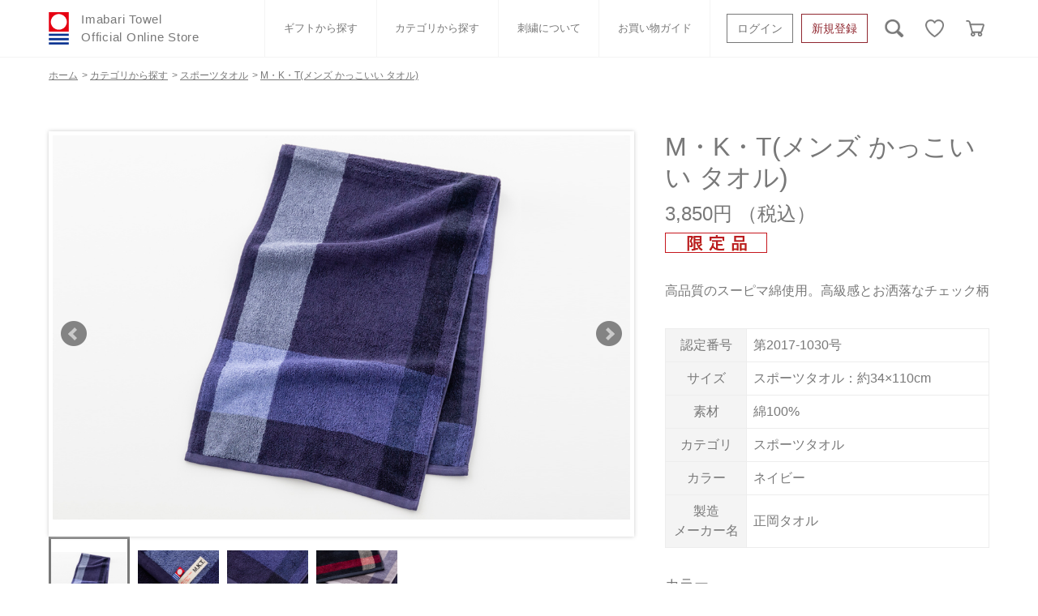

--- FILE ---
content_type: text/html; charset=utf-8
request_url: https://imabari-towel.jp/shop/g/g1156970/
body_size: 20036
content:
<!DOCTYPE html>
<html data-browse-mode="P" lang="ja" >
<head>
<meta charset="UTF-8">
<title>今治タオル公式オンラインストア | M・K・T(メンズ かっこいい タオル)(スポーツタオル　ネイビー): タオルメーカー | 今治タオル公式通販サイト</title>
<link rel="canonical" href="https://imabari-towel.jp/shop/g/g1156960/">


<meta name="description" content="今治タオルオフィシャルオンラインストアは、日本最大のタオル産地「今治」より使い心地の良い高品質の今治タオルブランドの認定商品のみをお届けする公式通販サイトです。M・K・T(メンズ かっこいい タオル)(スポーツタオル　ネイビー)のページです。">
<meta name="keywords" content="1156970,M・K・T(メンズ かっこいい タオル),スポーツタオル,ネイビー今治,今治タオル,いまばり,いまばりたおる,タオル,公式,本店,通販,バスタオル,フェイスタオル,タオルハンカチ,ギフト,名入れ,タオルマフラー,出産祝,内祝">

<meta name="wwwroot" content="" />
<meta name="rooturl" content="https://imabari-towel.jp" />
<meta name="viewport" content="width=1200">
<link rel="stylesheet" type="text/css" href="https://ajax.googleapis.com/ajax/libs/jqueryui/1.12.1/themes/ui-lightness/jquery-ui.min.css">
<link rel="stylesheet" type="text/css" href="/css/sys/reset.css">
<link rel="stylesheet" type="text/css" href="/css/sys/base.css">

<link rel="stylesheet" type="text/css" href="/css/sys/base_form.css" >
<link rel="stylesheet" type="text/css" href="/css/sys/base_misc.css" >
<link rel="stylesheet" type="text/css" href="/css/sys/layout.css" >
<link rel="stylesheet" type="text/css" href="/css/sys/block_icon_image.css"  >
<link rel="stylesheet" type="text/css" href="/css/sys/block_common.css" >
<link rel="stylesheet" type="text/css" href="/css/sys/block_customer.css" >
<link rel="stylesheet" type="text/css" href="/css/sys/block_goods.css" >
<link rel="stylesheet" type="text/css" href="/css/sys/block_order.css" >
<link rel="stylesheet" type="text/css" href="/css/sys/block_misc.css" >
<link rel="stylesheet" type="text/css" href="/css/sys/block_store.css" >
<link rel="stylesheet" type="text/css" href="/css/sys/block_no_code_cms.css" >
<script src="https://ajax.googleapis.com/ajax/libs/jquery/3.7.1/jquery.min.js" ></script>
<script src="https://ajax.googleapis.com/ajax/libs/jqueryui/1.14.1/jquery-ui.min.js?ver=20251201" ></script>


    <script src="https://code.jquery.com/jquery-migrate-1.4.1.min.js"></script>

<script src="/lib/jquery.cookie.js" ></script>
<script src="/lib/jquery.balloon.js" ></script>
<script src="/lib/goods/jquery.tile.min.js" ></script>
<script src="/lib/modernizr-custom.js" ></script>
<script src="/js/sys/tmpl.js" ></script>
<script src="/js/sys/msg.js?ver=20240731" ></script>
<script src="/js/sys/sys.js" ></script>
<script src="/js/sys/common.js" ></script>
<script src="/js/sys/search_suggest.js" ></script>
<script src="/js/sys/ui.js" ></script>



<script>
	if (window.location.href.includes('/shop/cart/cart.aspx')) {
		let url = new URL(window.location.href);
		url.search = '';
		window.history.replaceState({}, document.title, url.toString());
    }
</script>




<!-- common loaded -->
<meta name="twitter:card" content="summary"/>
<meta http-equiv="X-UA-Compatible" content="IE=edge" />
<meta name="viewport" content="width=device-width, initial-scale=1, shrink-to-fit=no" />
<meta name="format-detection" content="telephone=no" />
<link rel="SHORTCUT ICON" href="/favicon.ico" />
<script src="https://use.fontawesome.com/f7a7e2ac7b.js"></script>
<link href="https://use.fontawesome.com/f7a7e2ac7b.css" media="all" rel="stylesheet">
<link rel="icon" href="/assets/favicon.ico">
<link rel="apple-touch-icon" href="/assets/apple-touch-icon.png" sizes="180x180">
<link rel="icon" type="image/png" href="/assets/android-touch-icon.png" sizes="192x192">


<!-- Google Tag Manager -->
<script>(function(w,d,s,l,i){w[l]=w[l]||[];w[l].push({'gtm.start':
new Date().getTime(),event:'gtm.js'});var f=d.getElementsByTagName(s)[0],
j=d.createElement(s),dl=l!='dataLayer'?'&l='+l:'';j.async=true;j.src=
'https://www.googletagmanager.com/gtm.js?id='+i+dl;f.parentNode.insertBefore(j,f);
})(window,document,'script','dataLayer','GTM-NRFHQLP');</script>
<!-- End Google Tag Manager -->



<!-- Global site tag (gtag.js) - Google Analytics -->
<script async src="https://www.googletagmanager.com/gtag/js?id=G-SCLS9EN3TW"></script>
<script>
  const tracking_code = "G-SCLS9EN3TW";
  window.dataLayer = window.dataLayer || [];
  function gtag(){dataLayer.push(arguments);}
  gtag('js', new Date());
  gtag('config', tracking_code, { send_page_view: false });

window.onload = function(){
  var mailDom = document.getElementsByName('uid');
  var pwdDom = document.getElementsByName('pwd');
  var certDom = document.getElementsByName('cert_key');

  if(!((mailDom.length > 0 && pwdDom.length > 0) || certDom.length > 0)) {
    gtag('config', tracking_code);
  }
};
</script>


<!-- for Production -->

<link rel="stylesheet" href="/assets/css/style.min.css" /> 
<link rel="stylesheet" href="/css/usr/pc_user.css" /> 
<script>
jQuery(function(){
 var cartdata = jQuery('meta[property="etm:cart_item"]').attr('content');
 var cartlength = jQuery.parseJSON(cartdata).length;
if( cartlength > 0){
  jQuery("#cart_icon").append('<span class="badge badge-danger">' + cartlength + '</span>');
}
});
</script>
<style>
#cart_icon{
  position:relative;
}
#cart_icon span.badge{
  position: absolute;
  left: 1rem;
  background: #D40000;
  line-height: 15px;
  min-width: 10px;
  width: auto;
  min-height: 15px;
  padding: 0 5px;
}
</style>

<!-- for Development -->



<!-- override .pane-contents .container -->
<!-- 
<style>
.pane-contents .container{
display:block;
}
</style>
-->

<!--original comment out
<link rel="stylesheet" type="text/css" href="/css/usr/sb_base.css">
<link rel="stylesheet" type="text/css" href="/css/usr/sb_layout.css">
<link rel="stylesheet" type="text/css" href="/css/usr/sb_block.css">
<link rel="stylesheet" type="text/css" href="/css/usr/sb_user.css">
<script src="/js/usr/tmpl.js"></script>
<script src="/js/usr/msg.js"></script>
<script src="/js/usr/user_sb.js"></script>
-->


<!-- GROUP_HEAD_GOODS -->

<meta property="og:image" content="https://imabari-towel.jp/sns/img/facebook-ogpsd.png"/>
<meta property="og:locale" content="ja_JP"/>
<meta property="og:type" content="article"/>
<meta property="og:site_name" content="今治タオルオフィシャルオンラインストア "/>

<script src="/js/usr/goods.js"></script>
<!-- etm meta -->
<meta property="etm:device" content="desktop" />
<meta property="etm:page_type" content="goods" />
<meta property="etm:cart_item" content="[]" />
<meta property="etm:attr" content="" />
<meta property="etm:goods_detail" content="{&quot;goods&quot;:&quot;1156970&quot;,&quot;category&quot;:&quot;4042&quot;,&quot;name&quot;:&quot;M・K・T(メンズ かっこいい タオル)&quot;,&quot;variation_name1&quot;:&quot;スポーツタオル&quot;,&quot;variation_name2&quot;:&quot;ネイビー&quot;,&quot;item_code&quot;:&quot;30734&quot;,&quot;backorder_fg&quot;:&quot;&quot;,&quot;s_dt&quot;:&quot;2020/01/01&quot;,&quot;f_dt&quot;:&quot;&quot;,&quot;release_dt&quot;:&quot;2020/01/01 0:01:00&quot;,&quot;regular&quot;:&quot;&quot;,&quot;set_fg&quot;:&quot;0&quot;,&quot;stock_status&quot;:&quot;1&quot;,&quot;price&quot;:&quot;3850&quot;,&quot;sale_fg&quot;:&quot;false&quot;,&quot;brand&quot;:&quot;&quot;,&quot;brand_name&quot;:&quot;&quot;,&quot;category_name&quot;:&quot;正岡タオル&quot;,&quot;category_code1&quot;:&quot;40&quot;,&quot;category_name1&quot;:&quot;タオルメーカー&quot;,&quot;category_code2&quot;:&quot;4042&quot;,&quot;category_name2&quot;:&quot;正岡タオル&quot;,&quot;category_code3&quot;:&quot;4042&quot;,&quot;category_name3&quot;:&quot;正岡タオル&quot;,&quot;category_code4&quot;:&quot;4042&quot;,&quot;category_name4&quot;:&quot;正岡タオル&quot;}" />
<meta property="etm:goods_keyword" content="[{&quot;goods&quot;:&quot;1156970&quot;,&quot;stock&quot;:&quot;1156970&quot;},{&quot;goods&quot;:&quot;1156970&quot;,&quot;stock&quot;:&quot;20171030&quot;},{&quot;goods&quot;:&quot;1156970&quot;,&quot;stock&quot;:&quot;2017-1030&quot;},{&quot;goods&quot;:&quot;1156970&quot;,&quot;stock&quot;:&quot;3,000円?3,999円&quot;},{&quot;goods&quot;:&quot;1156970&quot;,&quot;stock&quot;:&quot;30734&quot;},{&quot;goods&quot;:&quot;1156970&quot;,&quot;stock&quot;:&quot;34&#215;110CM&quot;},{&quot;goods&quot;:&quot;1156970&quot;,&quot;stock&quot;:&quot;M・K・T&quot;},{&quot;goods&quot;:&quot;1156970&quot;,&quot;stock&quot;:&quot;M・K・T(メンズ&quot;},{&quot;goods&quot;:&quot;1156970&quot;,&quot;stock&quot;:&quot;M・K・T1&quot;},{&quot;goods&quot;:&quot;1156970&quot;,&quot;stock&quot;:&quot;M・K・Tメンズ&quot;},{&quot;goods&quot;:&quot;1156970&quot;,&quot;stock&quot;:&quot;M・K・T単品&quot;},{&quot;goods&quot;:&quot;1156970&quot;,&quot;stock&quot;:&quot;MKT2020父の日&quot;},{&quot;goods&quot;:&quot;1156970&quot;,&quot;stock&quot;:&quot;かっこいい&quot;},{&quot;goods&quot;:&quot;1156970&quot;,&quot;stock&quot;:&quot;ジャガード&quot;},{&quot;goods&quot;:&quot;1156970&quot;,&quot;stock&quot;:&quot;スポーツタオル&quot;},{&quot;goods&quot;:&quot;1156970&quot;,&quot;stock&quot;:&quot;スポーツタオル：34&#215;110CM&quot;},{&quot;goods&quot;:&quot;1156970&quot;,&quot;stock&quot;:&quot;スポーツタオル：約34&#215;110CM&quot;},{&quot;goods&quot;:&quot;1156970&quot;,&quot;stock&quot;:&quot;タオル&quot;},{&quot;goods&quot;:&quot;1156970&quot;,&quot;stock&quot;:&quot;タオル)&quot;},{&quot;goods&quot;:&quot;1156970&quot;,&quot;stock&quot;:&quot;ネイビー&quot;},{&quot;goods&quot;:&quot;1156970&quot;,&quot;stock&quot;:&quot;パイル&quot;},{&quot;goods&quot;:&quot;1156970&quot;,&quot;stock&quot;:&quot;メンズ&quot;},{&quot;goods&quot;:&quot;1156970&quot;,&quot;stock&quot;:&quot;高品質のスーピマ綿使用。高級感とお洒落なチェック柄&quot;},{&quot;goods&quot;:&quot;1156970&quot;,&quot;stock&quot;:&quot;刺繍&quot;},{&quot;goods&quot;:&quot;1156970&quot;,&quot;stock&quot;:&quot;刺繍対象&quot;},{&quot;goods&quot;:&quot;1156970&quot;,&quot;stock&quot;:&quot;刺繍対象用品&quot;},{&quot;goods&quot;:&quot;1156970&quot;,&quot;stock&quot;:&quot;正岡タオル&quot;},{&quot;goods&quot;:&quot;1156970&quot;,&quot;stock&quot;:&quot;柄物&quot;},{&quot;goods&quot;:&quot;1156970&quot;,&quot;stock&quot;:&quot;名入れ&quot;},{&quot;goods&quot;:&quot;1156970&quot;,&quot;stock&quot;:&quot;名入れ刺繍&quot;},{&quot;goods&quot;:&quot;1156970&quot;,&quot;stock&quot;:&quot;綿100%&quot;}]" />
<meta property="etm:goods_event" content="[]" />
<meta property="etm:goods_genre" content="[{&quot;genre&quot;:&quot;2025&quot;,&quot;name&quot;:&quot;スポーツタオル&quot;,&quot;goods&quot;:&quot;1156970&quot;},{&quot;genre&quot;:&quot;3030&quot;,&quot;name&quot;:&quot;3,000円?3,999円&quot;,&quot;goods&quot;:&quot;1156970&quot;},{&quot;genre&quot;:&quot;4042&quot;,&quot;name&quot;:&quot;正岡タオル&quot;,&quot;goods&quot;:&quot;1156970&quot;},{&quot;genre&quot;:&quot;5010&quot;,&quot;name&quot;:&quot;パイル&quot;,&quot;goods&quot;:&quot;1156970&quot;},{&quot;genre&quot;:&quot;5030&quot;,&quot;name&quot;:&quot;ジャガード&quot;,&quot;goods&quot;:&quot;1156970&quot;},{&quot;genre&quot;:&quot;6080&quot;,&quot;name&quot;:&quot;柄物&quot;,&quot;goods&quot;:&quot;1156970&quot;}]" />

<script src="/js/sys/goods_ajax_cart.js"></script>
<script src="/js/sys/goods_ajax_bookmark.js"></script>
<script src="/js/sys/goods_ajax_quickview.js"></script>
<meta property="ecb:GATrackingCode" content="UA-20937651-1">
<!-- Global site tag (gtag.js) - Google Analytics -->
<script async src="https://www.googletagmanager.com/gtag/js?id=UA-20937651-1"></script>
<script>
  window.dataLayer = window.dataLayer || [];
  function gtag(){dataLayer.push(arguments);}

  gtag('js', new Date());

  gtag('config', 'UA-20937651-1');



</script>





<script src="/js/sys/cart_send_qty.js" defer></script>






</head>
<body class="page-goods" >




<div class="wrapper">
	
		
		
				<!-- COMMON_HEADER -->
<script>
  jQuery(function () {
    jQuery(".header-search--icon").on("click", function () {
      jQuery(".header-search").toggleClass("search-active");
    });
  });
</script>
<header class="header-pc">
  <div class="header-pc__inner container">
    <a class="header-pc__logo text-gray-500" href="https://imabari-towel.jp/shop/default.aspx">
      <div class="c-logo">
        <div class="c-logo__img">
          <picture>
            <img src="/assets/img/logo.png" alt="今治タオル公式オンラインストア" />
          </picture>
							</div>
        <div class="c-logo__read">Imabari Towel<br />Official Online Store</div>
						</div>
					</a>
    <div class="header-pc__menu">
      <div class="c-nav-horizon border-bottom-0 border-top-0 font-size-13">
        <ul class="c-nav-horizon__inner">
          <li class="c-nav-horizon__item">
            <a
              href="/shop/r/r10/"
              class="c-nav-horizon__link text-gray-500"
              data-hover-collaps="drawer-pc-gift"
              >ギフトから探す</a
            >
				</li>
          <li class="c-nav-horizon__item">
            <a
              href="/shop/pages/categorylist.aspx"
              class="c-nav-horizon__link text-gray-500"
              data-hover-collaps="drawer-pc-cat"
              >カテゴリから探す</a
            >
          </li>
          <li class="c-nav-horizon__item">
            <a
              href="/shop/pages/embroidery.aspx"
              class="c-nav-horizon__link text-gray-500"
              >刺繍について</a
            >
          </li>
          <li class="c-nav-horizon__item">
            <a
              href="/shop/pages/shoppingguide.aspx"
              class="c-nav-horizon__link text-gray-500"
              >お買い物ガイド</a
            >
          </li>
        </ul>
							</div>
						</div>
    <ul class="list-unstyled row no-gutters pl-4 my-0 mx-n1 header-buttonroup">
      <li class="px-1">
        <a
          href="/shop/customer/menu.aspx"
          class="btn btn-outline-secondary btn-block btn-block btn-14-sm text-gray-500"
          >ログイン</a
        >
      </li>
      <li class="px-1">
        <a
          href="/shop/customer/entry.aspx"
          class="btn btn-outline-danger btn-block btn-block btn-14-sm text-gray-500"
          >新規登録</a
        >
      </li>
    </ul>
    <ul class="list-unstyled row no-gutters m-0 header-buttonroup">
      <li class="ml-3 header-search">
        <form
          class="header-search--form"
          action="/shop/goods/search.aspx"
          method="get"
        >
          <input type="hidden" name="search" value="検索する" />
          <input
            type="text"
            name="keyword"
            class="header-search-box"
            placeholder="キーワードを入力"
          />
        </form>
        <picture class="header-search--icon">
          <img src="/assets/img/icon-search.png" alt="検索" />
        </picture>
      </li>
      <li class="ml-3">
        <a
          href="/shop/customer/bookmark_guest.aspx"
          class="btn header-pc__icon text-gray-500"
        >
          <picture>
            <img src="/assets/img/icon-heart.png" alt="お気に入り" />
          </picture>
        </a>
      </li>
      <li class="ml-3">
        <a
          href="/shop/cart/cart.aspx"
          class="btn header-pc__icon text-gray-500"
          id="cart_icon"
        >
          <picture>
            <img src="/assets/img/icon-cart.png" alt="カート" />
          </picture>
					</a>
				</li>
    </ul>
							</div>
  <nav class="drawer-pc" id="drawer-pc-gift">
    <div class="drawer-pc__inner container">
      <h3 class="drawer-pc__title">ギフトから<br />探す</h3>
      <div class="drawer-pc__body">
        <ul class="c-nav-list">
          <li class="c-nav-list__item col-4">
            <a href="/shop/r/r1010/" class="c-nav-list__link text-gray-500">
              おすすめギフトセット <i class="fa fa-angle-right ml-2"></i>
            </a>
          </li>
          <li class="c-nav-list__item col-4">
            <a href="/shop/r/r1020/" class="c-nav-list__link text-gray-500">
              白いタオルのギフトセット <i class="fa fa-angle-right ml-2"></i>
            </a>
          </li>
          <li class="c-nav-list__item col-4">
            <a href="/shop/r/r1030/" class="c-nav-list__link text-gray-500">
              ベビーギフト <i class="fa fa-angle-right ml-2"></i>
            </a>
          </li>
          <li class="c-nav-list__item col-4">
            <a href="/shop/r/r1040/" class="c-nav-list__link text-gray-500">
              ウェディング <i class="fa fa-angle-right ml-2"></i>
            </a>
          </li>
          <li class="c-nav-list__item col-4">
            <a href="/shop/r/r1050/" class="c-nav-list__link text-gray-500">
              小さなお返し・お餞別 <i class="fa fa-angle-right ml-2"></i>
            </a>
          </li>
          <li class="c-nav-list__item col-4">
            <a href="/shop/r/r1060/" class="c-nav-list__link text-gray-500">
              オーガニック <i class="fa fa-angle-right ml-2"></i>
					</a>
				</li>
        </ul>
							</div>
						</div>
  </nav>
  <nav class="drawer-pc" id="drawer-pc-cat">
    <div class="drawer-pc__inner container">
      <h3 class="drawer-pc__title">カテゴリから<br />探す</h3>
      <div class="drawer-pc__body">
        <ul class="c-nav-list">
          <li class="c-nav-list__item">
            <a href="/shop/r/r2090/" class="c-nav-list__link text-gray-500">
              ふわりシリーズ <i class="fa fa-angle-right ml-2"></i>
            </a>
          </li>
          <li class="c-nav-list__item">
            <a href="/shop/r/r2010/" class="c-nav-list__link text-gray-500">
              バスタオル <i class="fa fa-angle-right ml-2"></i>
            </a>
          </li>
          <li class="c-nav-list__item">
            <a href="/shop/r/r2015/" class="c-nav-list__link text-gray-500">
              フェイスタオル <i class="fa fa-angle-right ml-2"></i>
            </a>
          </li>
          <li class="c-nav-list__item">
            <a href="/shop/r/r2020/" class="c-nav-list__link text-gray-500">
              ウォッシュタオル <i class="fa fa-angle-right ml-2"></i>
            </a>
          </li>
          <li class="c-nav-list__item">
            <a href="/shop/r/r2025/" class="c-nav-list__link text-gray-500">
              スポーツタオル <i class="fa fa-angle-right ml-2"></i>
            </a>
          </li>
          <li class="c-nav-list__item">
            <a href="/shop/r/r2030/" class="c-nav-list__link text-gray-500">
              タオルハンカチ <i class="fa fa-angle-right ml-2"></i>
            </a>
          </li>
          <li class="c-nav-list__item">
            <a href="/shop/r/r2035/" class="c-nav-list__link text-gray-500">
              ベビーグッズ <i class="fa fa-angle-right ml-2"></i>
					</a>
				</li>
          <li class="c-nav-list__item">
            <a href="/shop/r/r2040/" class="c-nav-list__link text-gray-500">
              マフラー <i class="fa fa-angle-right ml-2"></i>
            </a>
          </li>
          <li class="c-nav-list__item">
            <a href="/shop/r/r2045/" class="c-nav-list__link text-gray-500">
              衣類 <i class="fa fa-angle-right ml-2"></i>
            </a>
          </li>
          <li class="c-nav-list__item">
            <a href="/shop/r/r2050/" class="c-nav-list__link text-gray-500">
              タオルケット類 <i class="fa fa-angle-right ml-2"></i>
            </a>
          </li>
          <li class="c-nav-list__item">
            <a href="/shop/r/r2055/" class="c-nav-list__link text-gray-500">
              バスグッズ <i class="fa fa-angle-right ml-2"></i>
            </a>
          </li>
          <li class="c-nav-list__item">
            <a href="/shop/r/r2060/" class="c-nav-list__link text-gray-500">
              タオル雑貨 <i class="fa fa-angle-right ml-2"></i>
            </a>
          </li>
          <li class="c-nav-list__item">
            <a href="/shop/r/r2065/" class="c-nav-list__link text-gray-500">
              刺繍 <i class="fa fa-angle-right ml-2"></i>
            </a>
          </li>
          <li class="c-nav-list__item">
            <a href="/shop/r/r2070/" class="c-nav-list__link text-gray-500">
              書籍 <i class="fa fa-angle-right ml-2"></i>
            </a>
          </li>
           <li class="c-nav-list__item">
            <a href="/shop/r/r2080/" class="c-nav-list__link text-gray-500">
              ギフトボックスその他 <i class="fa fa-angle-right ml-2"></i>
					</a>
				</li>
			</ul>
		</div>
	</div>
  </nav>
</header>

				
					<!-- GLOBALNAVI.html -->
				
		
	
	<!-- CATEGORY_TITLE-40 -->
<style>
/*一覧の整形*/
.block-category-style-t {
    display: flex;
    flex-direction: row;
    flex-wrap: wrap;
    margin: 0 0 50px 0;
    justify-content: flex-start;
}

.block-category-style-t--item {
    width: 24%;
    flex-basis: auto;
    overflow: hidden;
    margin: 0 0 1.5rem 1.33%;
    border: solid 1px #787878;
    padding: .5rem;
}
.block-category-style-t--item:nth-child(4n+1) {
    margin: 0 0 1.5rem;
}

.block-category-list--sub .block-category-style-t--item-name a{
    width:100%
    display:block;
}
.block-category-list--sub .block-category-style-t--item-name a img{
    width:100%;
}


</style>
<div class="pane-topic-path">
	<div class="container">
		<div class="block-topic-path">
	<ul class="block-topic-path--list" id="bread-crumb-list" itemscope itemtype="https://schema.org/BreadcrumbList">
		<li class="block-topic-path--category-item block-topic-path--item__home" itemscope itemtype="https://schema.org/ListItem" itemprop="itemListElement">
	<a href="https://imabari-towel.jp/shop/default.aspx" itemprop="item">
		<span itemprop="name">ホーム</span>
	</a>
	<meta itemprop="position" content="1" />
</li>

<li class="block-topic-path--category-item" itemscope itemtype="https://schema.org/ListItem" itemprop="itemListElement">
	&gt;
	<a href="https://imabari-towel.jp/shop/maker/c/c40/" itemprop="item">
		<span itemprop="name">タオルメーカー</span>
	</a>
	<meta itemprop="position" content="2" />
</li>


<li class="block-topic-path--category-item" itemscope itemtype="https://schema.org/ListItem" itemprop="itemListElement">
	&gt;
	<a href="https://imabari-towel.jp/shop/c/c4042/" itemprop="item">
		<span itemprop="name">正岡タオル</span>
	</a>
	<meta itemprop="position" content="3" />
</li>


<li class="block-topic-path--category-item block-topic-path--item__current" itemscope itemtype="https://schema.org/ListItem" itemprop="itemListElement">
	&gt;
	<a href="https://imabari-towel.jp/shop/g/g1156970/" itemprop="item">
		<span itemprop="name">M・K・T(メンズ かっこいい タオル)</span>
	</a>
	<meta itemprop="position" content="4" />
</li>


	</ul>


	<ul class="block-topic-path--list" id="bread-crumb-list" itemscope itemtype="https://schema.org/BreadcrumbList">
		<li class="block-topic-path--genre-item block-topic-path--item__home" itemscope itemtype="https://schema.org/ListItem" itemprop="itemListElement">
	<a href="https://imabari-towel.jp/shop/default.aspx" itemprop="item">
		<span itemprop="name">ホーム</span>
	</a>
	<meta itemprop="position" content="1" />
</li>

<li class="block-topic-path--genre-item" itemscope itemtype="https://schema.org/ListItem" itemprop="itemListElement">
	&gt;
	<a href="/shop/pages/categorylist.aspx" itemprop="item">
		<span itemprop="name">カテゴリから探す</span>
	</a>
	<meta itemprop="position" content="2" />
</li>


<li class="block-topic-path--genre-item" itemscope itemtype="https://schema.org/ListItem" itemprop="itemListElement">
	&gt;
	<a href="https://imabari-towel.jp/shop/r/r2025/" itemprop="item">
		<span itemprop="name">スポーツタオル</span>
	</a>
	<meta itemprop="position" content="3" />
</li>


<li class="block-topic-path--genre-item block-topic-path--item__current" itemscope itemtype="https://schema.org/ListItem" itemprop="itemListElement">
	&gt;
	<a href="https://imabari-towel.jp/shop/g/g1156970/" itemprop="item">
		<span itemprop="name">M・K・T(メンズ かっこいい タオル)</span>
	</a>
	<meta itemprop="position" content="4" />
</li>


	</ul>


	<ul class="block-topic-path--list" id="bread-crumb-list" itemscope itemtype="https://schema.org/BreadcrumbList">
		<li class="block-topic-path--genre-item block-topic-path--item__home" itemscope itemtype="https://schema.org/ListItem" itemprop="itemListElement">
	<a href="https://imabari-towel.jp/shop/default.aspx" itemprop="item">
		<span itemprop="name">ホーム</span>
	</a>
	<meta itemprop="position" content="1" />
</li>

<li class="block-topic-path--genre-item" itemscope itemtype="https://schema.org/ListItem" itemprop="itemListElement">
	&gt;
	<a href="https://imabari-towel.jp/shop/price/r/r30/" itemprop="item">
		<span itemprop="name">価格から探す</span>
	</a>
	<meta itemprop="position" content="2" />
</li>


<li class="block-topic-path--genre-item" itemscope itemtype="https://schema.org/ListItem" itemprop="itemListElement">
	&gt;
	<a href="https://imabari-towel.jp/shop/r/r3030/" itemprop="item">
		<span itemprop="name">3,000円?3,999円</span>
	</a>
	<meta itemprop="position" content="3" />
</li>


<li class="block-topic-path--genre-item block-topic-path--item__current" itemscope itemtype="https://schema.org/ListItem" itemprop="itemListElement">
	&gt;
	<a href="https://imabari-towel.jp/shop/g/g1156970/" itemprop="item">
		<span itemprop="name">M・K・T(メンズ かっこいい タオル)</span>
	</a>
	<meta itemprop="position" content="4" />
</li>


	</ul>


	<ul class="block-topic-path--list" id="bread-crumb-list" itemscope itemtype="https://schema.org/BreadcrumbList">
		<li class="block-topic-path--genre-item block-topic-path--item__home" itemscope itemtype="https://schema.org/ListItem" itemprop="itemListElement">
	<a href="https://imabari-towel.jp/shop/default.aspx" itemprop="item">
		<span itemprop="name">ホーム</span>
	</a>
	<meta itemprop="position" content="1" />
</li>

<li class="block-topic-path--genre-item" itemscope itemtype="https://schema.org/ListItem" itemprop="itemListElement">
	&gt;
	<a href="https://imabari-towel.jp/shop/maker/r/r40/" itemprop="item">
		<span itemprop="name">タオルメーカーから探す</span>
	</a>
	<meta itemprop="position" content="2" />
</li>


<li class="block-topic-path--genre-item" itemscope itemtype="https://schema.org/ListItem" itemprop="itemListElement">
	&gt;
	<a href="https://imabari-towel.jp/shop/r/r4042/" itemprop="item">
		<span itemprop="name">正岡タオル</span>
	</a>
	<meta itemprop="position" content="3" />
</li>


<li class="block-topic-path--genre-item block-topic-path--item__current" itemscope itemtype="https://schema.org/ListItem" itemprop="itemListElement">
	&gt;
	<a href="https://imabari-towel.jp/shop/g/g1156970/" itemprop="item">
		<span itemprop="name">M・K・T(メンズ かっこいい タオル)</span>
	</a>
	<meta itemprop="position" content="4" />
</li>


	</ul>


	<ul class="block-topic-path--list" id="bread-crumb-list" itemscope itemtype="https://schema.org/BreadcrumbList">
		<li class="block-topic-path--genre-item block-topic-path--item__home" itemscope itemtype="https://schema.org/ListItem" itemprop="itemListElement">
	<a href="https://imabari-towel.jp/shop/default.aspx" itemprop="item">
		<span itemprop="name">ホーム</span>
	</a>
	<meta itemprop="position" content="1" />
</li>

<li class="block-topic-path--genre-item" itemscope itemtype="https://schema.org/ListItem" itemprop="itemListElement">
	&gt;
	<a href="https://imabari-towel.jp/shop/type/r/r50/" itemprop="item">
		<span itemprop="name">タイプから探す</span>
	</a>
	<meta itemprop="position" content="2" />
</li>


<li class="block-topic-path--genre-item" itemscope itemtype="https://schema.org/ListItem" itemprop="itemListElement">
	&gt;
	<a href="https://imabari-towel.jp/shop/r/r5010/" itemprop="item">
		<span itemprop="name">パイル</span>
	</a>
	<meta itemprop="position" content="3" />
</li>


<li class="block-topic-path--genre-item block-topic-path--item__current" itemscope itemtype="https://schema.org/ListItem" itemprop="itemListElement">
	&gt;
	<a href="https://imabari-towel.jp/shop/g/g1156970/" itemprop="item">
		<span itemprop="name">M・K・T(メンズ かっこいい タオル)</span>
	</a>
	<meta itemprop="position" content="4" />
</li>


	</ul>


	<ul class="block-topic-path--list" id="bread-crumb-list" itemscope itemtype="https://schema.org/BreadcrumbList">
		<li class="block-topic-path--genre-item block-topic-path--item__home" itemscope itemtype="https://schema.org/ListItem" itemprop="itemListElement">
	<a href="https://imabari-towel.jp/shop/default.aspx" itemprop="item">
		<span itemprop="name">ホーム</span>
	</a>
	<meta itemprop="position" content="1" />
</li>

<li class="block-topic-path--genre-item" itemscope itemtype="https://schema.org/ListItem" itemprop="itemListElement">
	&gt;
	<a href="https://imabari-towel.jp/shop/type/r/r50/" itemprop="item">
		<span itemprop="name">タイプから探す</span>
	</a>
	<meta itemprop="position" content="2" />
</li>


<li class="block-topic-path--genre-item" itemscope itemtype="https://schema.org/ListItem" itemprop="itemListElement">
	&gt;
	<a href="https://imabari-towel.jp/shop/r/r5030/" itemprop="item">
		<span itemprop="name">ジャガード</span>
	</a>
	<meta itemprop="position" content="3" />
</li>


<li class="block-topic-path--genre-item block-topic-path--item__current" itemscope itemtype="https://schema.org/ListItem" itemprop="itemListElement">
	&gt;
	<a href="https://imabari-towel.jp/shop/g/g1156970/" itemprop="item">
		<span itemprop="name">M・K・T(メンズ かっこいい タオル)</span>
	</a>
	<meta itemprop="position" content="4" />
</li>


	</ul>

</div>
	</div>
</div>
<div class="pane-contents">
<div class="container">
<main class="pane-main">
<!-- GOODS_HEADER -->
<style>
    /* ---パンくず調整 -- */
    .block-topic-path--list {
        display: none;
    }

    .block-topic-path--list:nth-child(2) {
        display: flex;
        padding: .75rem 0;
        margin-bottom: 1rem;
        margin-top: 0 !important;
    }

    /* 右カラムレイアウト変更 */
    .pane-goods-right-side>form[name=frm] {
        display: flex;
        flex-direction: column;
    }

    .block-goods-name {
        order: 1;
    }

    .block-goods-price {
        order: 2;
    }

    .block-icon {
        order: 3;
    }

    .block-goods-comment {
        order: 4;
    }

    dl.goods-detail-description,
    .block-variation,
    .block-add-cart,
    .block-goods-favorite {
        order: 99
    }

    div.block-variation.block-size,
    div.block-variation.block-color {
        margin-top: 2rem;
    }

    .block-size--name,
    .block-color--name {
        text-align: left;
    }

    .block-goods-release-dt {
        display: none;
    }

    /* 右カラムデザイン調整*/
    .block-goods-name {
        margin-bottom: 5px;
    }

    .goods-detail-description dt,
    .goods-detail-description dd {
        padding: 8px !important;
    }

    .goods-detail-description dt {
        font-weight: normal;
    }

    .goods-detail-description dt,
    .goods-detail-description dd {
        vertical-align: middle;
    }

    .block-no-stock--message {
        background-color: #f4f4f4;
        border: none;
        color: #787878;
        width: 100%;
        margin-bottom: 1.25rem;
    }

    .block-color--item-list .block-variation--item-term {
        border: none;
    }

    div.pane-goods-right-side>form>dl.goods-detail-description.block-goods-attr3 {
        display: none;
    }

    .block-color--item dt {
        height: 50px;
    }

    .block-variation--item.active {
        border: 3px solid #787878 !important;
    }

    .block-variation--item.active dt {
        border: none;
    }

    .block-variation--item.color-disable-stock dt {
        border: none;
    }

    .block-variation--item.color-disable-stock dt figure {
        position: relative;
    }

    .block-variation--item.color-disable-stock dt figure:before {
        position: absolute;
         /*content: "在庫なし";*/ /***todo カラーチップ挙動次バージョンで改善 改善後コメントアウト解除***/
        display: block;
        width: 50px;
        height: 1rem;
        font-size: .7125rem;
        color: #FFF;
        background-color: rgba(0, 0, 0, .4);
        bottom: 0;
        font-weight: 100;
        text-align: center;
        line-height: 1rem;
    }

    .block-variation--item dt.block-size--item-term {
        background-color: #f4f4f4;
        width: 120px;
        min-height: 20px;
        font-size: 12px;
        border: none;
    }

    .block-size--item,
    .block-color--item {
        margin-right: 10px;
        vertical-align:middle;
    }

    .block-size--item-term span {
        width: 120px;
    }

    .block-color--item-term img {
        max-width: 100%;
        max-height: 100%;
    }

    .block-goods-code {
        display: none;
    }

    .block-goods-item-code {
        display: none;
    }

    .block-goods-item-code2 {
        display: none;
    }

    .block-goods-sns {
        display: none;
    }

    .block-icon {
        margin-bottom: 2rem;
    }

    .block-icon img {
        height: 1rem;
        width: auto;
    }

    .block-goods-name--text {
        margin-top: 0;
        margin-bottom: 0;
        text-align: left;
        font-size: 2rem;
        line-height: 1.2;
    }

    .block-goods-price {
        margin-top: 0;
        font-weight: normal;
        forn-size: 1rem;
        margin-bottom: 0;
    }

    .block-goods-price--price {
        color: #787878;
        font-weight: normal;
    }

    .block-goods-comment {
        margin-bottom: 2rem;
    }

    .block-goods-price--price::after {
        content: "（税込）";
    }

    span.block-icon--src2>img {
        width: auto;
    }

    /*-- BTN --*/
    .btn.btn-primary.block-add-cart--btn {
        width: 100%;
        border: solid 1px #d40000;
        color: #d40000;
        margin-top: 2rem;
        margin-bottom: 0;
        background-image: url(/assets/img/icon-cart-red.png);
        background-repeat: no-repeat;
        background-size: 1em;
        background-position: left calc(50% - 5.5em) center;
        background-color: #fff;
    }

    .btn.btn-primary.block-add-cart--btn:hover,
    .btn.btn-primary.block-add-cart--btn:active,
    .btn.btn-primary.block-add-cart--btn:focus {
        border-color: #d40000;
        background-color: #d40000;
        color: #FFF;
        background-image: url(/assets/img/icon-cart-white.png);
    }

    .block-goods-favorite--btn {
        width: 100%;
        border: solid 1px #787878;
        margin-top: 1rem;
        margin-bottom: 0;
        background-color: #fff;
    }

    .block-goods-favorite--btn {
        background-color: #fff;
        color: #787878;
    }

    .block-goods-favorite--btn::before {
        content: "";
        display: inline-block;
        width: 1em;
        height: 1em;
        margin-right: 0.25em;
        margin-bottom: -0.15em;
        background-image: url(/assets/img/icon-heart.png);
        background-repeat: no-repeat;
        background-size: contain;
    }

    .block-goods-favorite--btn:hover {
        border-color: #787878;
        background-color: #787878;
        color: #fff;
    }

    .block-goods-favorite--btn:hover::before {
        background-image: url(/assets/img/icon-heart-white.png);
    }

    /* 色々 */
    .pane-goods-left-side {
        width: 95%
    }

    .pane-goods-right-side {
        width: 100%
    }


    .block-goods-gallery li a.active figure {
        border: solid 3px #787878;
    }


    .block-goods-detail .block-goods-detail--color-variation-goods-thumbnail-images .block-goods-detail--color-variation-goods-color-name {
        display: none;
    }

    .net-price {
        display: none;
    }
    .block-goods-detail-j--price:after{
      content:"（税込）";
    }

    .goods-detail-description {
        margin-bottom: 0;
        border-collapse: collapse;
        border-left: solid 1px #ededed;
        border-bottom: solid 1px #ededed;
    }

    .goods-detail-description.block-goods-item-code3 {
        border-top: solid 1px #ededed;
    }

    .goods-detail-description dt,
    .goods-detail-description dd {
        border-right: solid 1px #ededed;
        padding: 5px;
        font-size: 1rem;
        line-height: 1.5;
    }

    .goods-detail-description:first-of-type dt,
    .goods-detail-description:first-of-type dd {
        border-top: solid 1px #ededed;
    }

    .goods-detail-description dt {
        background-color: #f4f4f4;
        text-align: center;
    }

    .block-goods-comment1 h3,
    .block-goods-comment2 h3,
    .block-goods-comment3 h3,
    .block-goods-comment4 h3,
    .block-goods-comment5 h3 {
        display: none;
    }

    /*-- pane-goods-footer --*/

    .pane-goods-footer .block-goods-footer-cart {
        display: none;
    }

    .block-contact-about-goods {
        display: none;
    }


    /* ▼2019-03-15 iriomote 商品詳細画面 買い物かごに入れるボタン ▼ */
    .block-add-cart--btn:active {
        border-color: #d40000 !important;
        background-color: #d40000 !important;
        color: #FFF !important;
        background-image: url(/assets/img/icon-cart-white.png);
    }


    .block-add-cart--btn:focus {
        border-color: #d40000 !important;
        background-color: #d40000 !important;
        color: #FFF !important;
        background-image: url(/assets/img/icon-cart-white.png);
    }

    /* ▲2019-03-15 iriomote 商品詳細画面 買い物かごに入れるボタン ▲ */
    .block-collabo {
        display: flex;
        flex-direction: row;
        flex-wrap: nowrap;
        justify-content: flex-start;
    }

    .block-collabo-bnr {
        width: 32%;
        margin-left:2%;
    }
    .block-collabo-bnr:first-child {
        margin-left:0;
    }

    .block-collabo-bnr a {
        display: block;
    }

    .block-collabo a img {
        display: block;
        width: 100%;
    }

    .block-collabo a:hover,
    .block-goods-comment3-description a:hover,
    dt.block-variation--item-term.block-size--item-term:hover,
    .block-color--item-list .block-variation--item-term a:hover,
    .block-goods-gallery a img:hover {
        opacity: 0.8
    }

    /*---関連商品---*/
    .block-accessory-list {
        width: calc(100% - 400px);
        margin-top: 4rem;
    }

    .block-accessory-list--name{
        width: 95%;
        font-size:1.5rem;
        padding-top:1rem;
        border-top:solid 1px #dcdcdc;
    }
    .block-accessory-list--list {
        width: 95%;
    }

    .block-thumbnail-t--goods,
    .block-goods-detail-j--goods {
        width: 32%;
        margin-left: 2%;
        flex-basis:auto;
    }

    .block-thumbnail-t li,
    .block-goods-detail-j li{
        margin-bottom: 1rem;
    }

    .price,
    .block-thumbnail-t--goods a,
    .block-goods-detail-j--goods a {
        color: #787878;
    }

    .block-thumbnail-t--goods-image figure,
    .block-goods-detail-j--goods-image figure {
        width: 100%;
        height: auto;
    }

    .block-thumbnail-t--goods-image figure img,
    .block-goods-detail-j--goods-image figure img {
        display: block;
        width: 100%;
        height: auto;
    }

    .block-thumbnail-t--goods-name,
    .block-goods-detail-j--goods-name {
        line-height: 1.3;
    }

    .block-thumbnail-t--goods-description .variation-name,
    .block-goods-detail-j--goods-description .variation-name {
        margin-top: .25rem;
        font-size:.8rem;
        line-height:1.2;
    }

    .block-thumbnail-t--goods .price,
    .block-goods-detail-j--goods .price {
        text-align: left;
    }

    .net-price {
        display: none;
    }
.block-goods-detail-j--goods-description{
    position:relative;
    margin-top: 1.5rem;
}
.block-goods-detail-j--goods .block-icon {
    position: absolute;
    top: -28px;
}
.block-icon span img {
  height: 25px;
}
</style>
<script>
    jQuery(document).ready(function () {
        var num = jQuery('#spec_item_code3').text();
        var total = '第' + num + '号';
        jQuery('#spec_item_code3').text(total);

        jQuery('.block-goods-item-code3 dt').text('認定番号');
        jQuery('.block-goods-attr1 dt').text('サイズ');
        jQuery('.block-goods-attr2 dt').text('素材');
        jQuery('.block-goods-size dt').text('カテゴリ');

        var str = '製造' + "\n" + 'メーカー名';
        jQuery('.block-goods-stock dt').html(str.replace(/\n/g, '<br>'));

        var item = jQuery('.block-topic-path--category-item').find('a');
        var val = jQuery(item[2]).find('span').text();
        jQuery('#spec_stock_msg').text(val);

        var itemSize = jQuery('#spec_attr1').html().replace(/:/g, '：');
        jQuery('#spec_attr1').html(itemSize);
    });
</script>
<link rel="stylesheet" href="/lib/jquery.bxslider.css">
<script src="/lib/jquery.bxslider.min.js" defer></script>
<script src="/js/sys/color_variation_goods_images.js" defer></script>

<div class="block-goods-detail">
	<div class="pane-goods-header">

		<input type="hidden" value="M・K・T1" id="hidden_variation_group">
		<input type="hidden" value="0" id="variation_design_type">
		<input type="hidden" value="1156970" id="hidden_goods">
		<input type="hidden" value="M・K・T(メンズ かっこいい タオル)" id="hidden_goods_name">
		<input type="hidden" value="77bef5a88edbbab6c1e1b2f892f8ba7e48dcc2f5ba0046e059bf4a3fbe5802cd" id="js_crsirefo_hidden">
		
	</div>

	<div class="pane-goods-left-side block-goods-detail--color-variation-goods-image" id="gallery">
		<div class="js-goods-detail-goods-slider">
			
			<div class="block-src-L js-goods-img-item block-goods-detail-line-item">
				<a name="ネイビー" title="ネイビー" >
					<figure><img class="block-src-1--image" src="/img/goods/L/mkt_sp_b_l.jpg" alt="ネイビー" ></figure>
				</a>
				
			</div>
			
			<div class="block-src-1 js-goods-img-item block-goods-detail-line-item">
				<a name="ネイビー" title="ネイビー" >
					<figure><img class="block-src-1--image" src="/img/goods/1/mkt_b_1.jpg" alt="ネイビー" ></figure>
				</a>
				
			</div>
			
			<div class="block-src-2 js-goods-img-item block-goods-detail-line-item">
				<a name="ネイビー" title="ネイビー" >
					<figure><img class="block-src-1--image" src="/img/goods/2/mkt_b_2.jpg" alt="ネイビー" ></figure>
				</a>
				
			</div>
			
			<div class="block-src-3 js-goods-img-item block-goods-detail-line-item">
				<a name="ネイビー" title="ネイビー" >
					<figure><img class="block-src-1--image" src="/img/goods/3/mkt_3.jpg" alt="ネイビー" ></figure>
				</a>
				
			</div>
			
		</div >
		<div class="block-goods-detail--color-variation-goods-thumbnail-form">
			<div class="block-goods-gallery block-goods-detail--color-variation-goods-thumbnail-images" id="gallery">
				<ul class="js-goods-detail-gallery-slider">
					
						<li class="block-goods-gallery--color-variation-src-L block-goods-gallery--color-variation-src">
							<a href="/img/goods/L/mkt_sp_b_l.jpg" name="1156970" title="1156970">
								<figure class="img-center"><img src="/img/goods/L/mkt_sp_b_l.jpg" alt="ネイビー" ></figure>
							</a>
							<p class="block-goods-detail--color-variation-goods-color-name">ネイビー</p>
							
						</li>
					
						<li class="block-goods-gallery--color-variation-src-1 block-goods-gallery--color-variation-src">
							<a href="/img/goods/1/mkt_b_1.jpg" name="1156970" title="1156970">
								<figure class="img-center"><img src="/img/goods/1/mkt_b_1.jpg" alt="ネイビー" ></figure>
							</a>
							
							
						</li>
					
						<li class="block-goods-gallery--color-variation-src-2 block-goods-gallery--color-variation-src">
							<a href="/img/goods/2/mkt_b_2.jpg" name="1156970" title="1156970">
								<figure class="img-center"><img src="/img/goods/2/mkt_b_2.jpg" alt="ネイビー" ></figure>
							</a>
							
							
						</li>
					
						<li class="block-goods-gallery--color-variation-src-3 block-goods-gallery--color-variation-src">
							<a href="/img/goods/3/mkt_3.jpg" name="1156970" title="1156970">
								<figure class="img-center"><img src="/img/goods/3/mkt_3.jpg" alt="ネイビー" ></figure>
							</a>
							
							
						</li>
					
				</ul>
				<div class="block-goods-detail--color-variation-goods-thumbnail-control">
					<div class="color-variation-prev"></div>
					<div class="color-variation-next"></div>
				</div>
			</div>
		</div>


					




		<dl class="block-goods-comment1">
			<dd><section class="block-goods-comment1-description"><p style="font-size:20px;">独特な高級感あふれる柔らかさ、 新感覚のタオルが登場です</p>「こんなカッコいいタオルが欲しかった!」 デキる男性にピッタリのシリーズが登場。 素材には高品質のスーピマ綿を使用しました。 細い糸で奏でるタオルの風合いは、独特な高級感があふれる柔らかさです。 </section></dd>
		</dl>


		<dl class="block-goods-comment2">
			<dd><section class="block-goods-comment2-description"><div class="collabo_bnr_sp"><img src="/img/usr/items/mkt_b_sub.jpg" width="100%" class="mt-8 mb-8"><p style="font-size:20px;">普段使いしやすいカラーラインナップ</p>場面を選ばない洒落たチェック柄で、レッド・ネイビー・グレーの3色からお選びいただけます。 個性派ながらも主張しすぎないアイテムをお探しの方におすすめです。</div><div class="collabo_bnr_sp mt-8"><p style="font-size:20px;">素材から工程まで、隙無くこだわりました</p>スーピマ綿を使用し、高級感の感じられる柔らかさを演出。 もちろん、洗いは株式会社河上工芸所さんに丁寧に時間をかけて洗ってもらいました。 新感覚のタオル「M・K・T」をぜひ使ってみてください。 </div></section> <br><br></dd>
		</dl>


		<dl class="block-goods-comment3">
			<dd><section class="block-goods-comment3-description"><div class="collabo_bnr_sp"><br><br>実際の色は画像と若干異なることをご了承ください。<br><br></div></section></dd>
		</dl>


		<dl class="block-goods-comment4">
			<dd><!--PCボタン出し分け--><div class="block-collabo"><div class="block-collabo-bnr"><a href="/shop/g/g46751/"><img src="/img/usr/common/pc_detaillink_01.jpg" alt="ギフトボックス" width="200px"></a></div><div class="block-collabo-bnr"><a href="/shop/goods/search.aspx?sort=sp&search=検索する&keyword=ショッピングバッグ"><img src="/img/usr/common/pc_detaillink_02.jpg" alt="紙袋" width="200px"></a></div><div class="block-collabo-bnr"><a href="/shop/pages/embroidery.aspx"><img src="/img/usr/common/pc_detaillink_03.jpg" alt="名入れ刺繍" width="200px"></a></div></div><!--▲PCボタン出し分け--></dd>
		</dl>



	</div>
	<div class="pane-goods-right-side">
	<form name="frm" method="GET" action="/shop/cart/cart.aspx">

		<ul class="block-goods-sns">
			<li class="block-goods-sns--twitter"></li>
			<li class="block-goods-sns--facebook"></li>
			<li class="block-goods-sns--mixi"></li>
		</ul>


		<div class="block-icon">
			
			
			
			
			<span class="block-icon--src2"><img src="/img/icon/10000005.png" alt="限定品"></span>
			
			
			
			
		</div>


		<div class="block-goods-comment" id="spec_goods_comment">高品質のスーピマ綿使用。高級感とお洒落なチェック柄</div>

		<div class="block-goods-name">
			<h1 class="h1 block-goods-name--text js-enhanced-ecommerce-goods-name">M・K・T(メンズ かっこいい タオル)</h1>
		</div>
		<div class="block-goods-price">

	
	
			<div class="block-goods-price--price price js-enhanced-ecommerce-goods-price">
				 3,850円
			</div>
	
		
			<div class="block-goods-price--net-price net-price">税抜 3,500円</div>
		
	
	
			

			
		</div>

		<dl class="goods-detail-description block-goods-code">
			<dt>商品コード</dt>
			<dd id="spec_goods">1156970</dd>
		</dl>


		<dl class="goods-detail-description block-goods-item-code">
			<dt>品番1</dt>
			<dd id="spec_item_code">30734</dd>
		</dl>


		<dl class="goods-detail-description block-goods-item-code2">
			<dt>品番2</dt>
			<dd id="spec_item_code2">30734</dd>
		</dl>


		<dl class="goods-detail-description block-goods-item-code3">
			<dt>品番3</dt>
			<dd id="spec_item_code3">2017-1030</dd>
		</dl>


		<dl class="goods-detail-description block-goods-release-dt">
			<dt>発売日</dt>
			<dd id="spec_release_dt">2020/01/01 0:01:00</dd>
		</dl>






		<dl class="goods-detail-description block-goods-attr1">
			<dt>商品属性１</dt>
			<dd id="spec_attr1">スポーツタオル：約34&#215;110cm</dd>
		</dl>


		<dl class="goods-detail-description block-goods-attr2">
			<dt>商品属性２</dt>
			<dd id="spec_attr2">綿100%</dd>
		</dl>


		<dl class="goods-detail-description block-goods-attr3">
			<dt>商品属性３</dt>
			<dd id="spec_attr3">ネイビー</dd>
		</dl>


		<dl class="goods-detail-description block-goods-size">
			<dt>サイズ</dt>
			<dd id="spec_variation_name1" class="js-enhanced-ecommerce-variation-name">スポーツタオル</dd>
		</dl>


		<dl class="goods-detail-description  block-goods-color">
			<dt>カラー</dt>
			<dd id="spec_variation_name2" class="js-enhanced-ecommerce-variation-name">ネイビー</dd>
		</dl>


	



		<dl class="goods-detail-description block-goods-stock">
			<dt>在庫</dt>
			<dd id="spec_stock_msg"></dd>
		</dl>








		<div class="block-variation">
	<div class="block-variation block-color">
		<h2 class="block-variation--name block-color--name">カラー</h2>
		<div class="block-variation--item-list block-color--item-list">
			
				<dl class="block-variation--item block-color--item color-enable-stock" title="レッド">
					<dt class="block-variation--item-term block-color--item-term">
					<a href="/shop/g/g1156969/">
					<figure class="img-center"><img src="/img/goods/9/mkt_r.jpg" alt="レッド"></figure>
					</a>
					</dt>
					<dd class="block-variation--item-description block-color--item-description">
						<span>レッド</span>
					</dd>
				</dl>
			
				<dl class="block-variation--item block-color--item active color-enable-stock" title="ネイビー">
					<dt class="block-variation--item-term block-color--item-term">
					
					<figure class="img-center"><img src="/img/goods/9/mkt_b.jpg" alt="ネイビー"></figure>
					
					</dt>
					<dd class="block-variation--item-description block-color--item-description">
						<span>ネイビー</span>
					</dd>
				</dl>
			
				<dl class="block-variation--item block-color--item color-enable-stock" title="グレー">
					<dt class="block-variation--item-term block-color--item-term">
					<a href="/shop/g/g1156971/">
					<figure class="img-center"><img src="/img/goods/9/mkt_g.jpg" alt="グレー"></figure>
					</a>
					</dt>
					<dd class="block-variation--item-description block-color--item-description">
						<span>グレー</span>
					</dd>
				</dl>
			
		</div>
		<div class="block-variation--selected-item">選択されたカラー：ネイビー</div>
	</div>


	<div class="block-variation block-size">
		<h2 class="block-variation--name block-size--name">サイズ</h2>
		<div class="block-variation--item-list block-size--item-list">
			
				<dl class="block-variation--item block-size--item size-enable-stock">
					<dt class="block-variation--item-term block-size--item-term" onclick="location.href='/shop/g/g1156961/';">
						<span>バスタオル</span>
					</dt>
				</dl>
			
				<dl class="block-variation--item block-size--item active size-enable-stock">
					<dt class="block-variation--item-term block-size--item-term">
						<span>スポーツタオル</span>
					</dt>
				</dl>
			
				<dl class="block-variation--item block-size--item size-enable-stock">
					<dt class="block-variation--item-term block-size--item-term" onclick="location.href='/shop/g/g1156964/';">
						<span>フェイスタオル</span>
					</dt>
				</dl>
			
				<dl class="block-variation--item block-size--item size-enable-stock">
					<dt class="block-variation--item-term block-size--item-term" onclick="location.href='/shop/g/g1156967/';">
						<span>ウォッシュタオル</span>
					</dt>
				</dl>
			
				<dl class="block-variation--item block-size--item size-enable-stock">
					<dt class="block-variation--item-term block-size--item-term" onclick="location.href='/shop/g/g1157126/';">
						<span>タオルハンカチ</span>
					</dt>
				</dl>
			
		</div>
		<div class="block-variation--selected-item">選択されたサイズ：スポーツタオル</div>
	</div>

<input type="hidden" name="goods" value="1156970">
</div>


	
		<div class="block-add-cart">
	
		
			<div class="block-goods-qty"> 数量<span class="qty-pulldown"><select name="qty" id="select-qty"><option value="1">1</option><option value="2">2</option><option value="3">3</option><option value="4">4</option><option value="5">5</option><option value="6">6</option><option value="7">7</option><option value="8">8</option><option value="9">9</option><option value="10">10</option><option value="11">11</option><option value="12">12</option><option value="13">13</option><option value="14">14</option><option value="15">15</option><option value="16">16</option><option value="17">17</option><option value="18">18</option><option value="19">19</option><option value="20">20</option><option value="21">21</option><option value="22">22</option><option value="23">23</option><option value="24">24</option><option value="25">25</option><option value="26">26</option><option value="27">27</option><option value="28">28</option><option value="29">29</option><option value="30">30</option><option value="31">31</option><option value="32">32</option><option value="33">33</option><option value="34">34</option><option value="35">35</option><option value="36">36</option><option value="37">37</option><option value="38">38</option><option value="39">39</option><option value="40">40</option><option value="41">41</option><option value="42">42</option><option value="43">43</option><option value="44">44</option><option value="45">45</option><option value="46">46</option><option value="47">47</option><option value="48">48</option><option value="49">49</option><option value="50">50</option><option value="51">51</option><option value="52">52</option><option value="53">53</option><option value="54">54</option><option value="55">55</option><option value="56">56</option><option value="57">57</option><option value="58">58</option><option value="59">59</option><option value="60">60</option><option value="61">61</option><option value="62">62</option><option value="63">63</option><option value="64">64</option><option value="65">65</option><option value="66">66</option><option value="67">67</option><option value="68">68</option><option value="69">69</option><option value="70">70</option><option value="71">71</option><option value="72">72</option><option value="73">73</option><option value="74">74</option><option value="75">75</option><option value="76">76</option><option value="77">77</option><option value="78">78</option><option value="79">79</option><option value="80">80</option><option value="81">81</option><option value="82">82</option><option value="83">83</option><option value="84">84</option><option value="85">85</option><option value="86">86</option><option value="87">87</option><option value="88">88</option><option value="89">89</option><option value="90">90</option><option value="91">91</option><option value="92">92</option><option value="93">93</option><option value="94">94</option><option value="95">95</option><option value="96">96</option><option value="97">97</option><option value="98">98</option><option value="99">99</option><option value="100">100</option></select></span></div>
		
		<button class="block-add-cart--btn btn btn-primary js-enhanced-ecommerce-add-cart-detail" type="submit" value="買い物かごへ入れる">買い物かごへ入れる</button>
	
</div>

	
	
		
	
	






		<div class="block-contact-about-goods">
	<a class="block-contact-about-goods--btn btn btn-default" href="/shop/contact/contact.aspx?goods=1156970&amp;subject_id=00000001">この商品について問い合わせる</a>
</div>



		<div class="block-goods-favorite">

    <a class="block-goods-favorite--btn btn btn-default js-animation-bookmark js-enhanced-ecommerce-goods-bookmark" href="https://imabari-towel.jp/shop/customer/bookmark.aspx?goods=1156970&crsirefo_hidden=77bef5a88edbbab6c1e1b2f892f8ba7e48dcc2f5ba0046e059bf4a3fbe5802cd">お気に入りに登録する</a>

</div>
		<div id="cancel-modal" data-title="お気に入りの解除" style="display:none;">
    <div class="modal-body">
        <p>お気に入りを解除しますか？</p>
    </div>
    <div class="modal-footer">
        <input type="button" name="btncancel" class="btn btn-secondary" value="キャンセル">
        <a class="btn btn-primary block-goods-favorite-cancel--btn js-animation-bookmark js-modal-close">OK</a>
        <div class="bookmarkmodal-option">
            <a class="btn btn-secondary" href="/shop/customer/bookmark_guest.aspx">お気に入り一覧へ</a>
        </div>
    </div>
</div>


	</form>
	</div>
	<div class="pane-goods-center">








		<!-- GOODS_MIDDLE -->
		
	</div>
	<div class="pane-goods-footer">
		<div class="block-goods-footer-cart">

			<form name="frm" method="GET" action="/shop/cart/cart.aspx">
				
				<div>
					<input type="hidden" value=1156970 name="goods">
					<div class="block-add-cart">
	
		
			<div class="block-goods-qty"> 数量<span class="qty-pulldown"><select name="qty" id="select-qty"><option value="1">1</option><option value="2">2</option><option value="3">3</option><option value="4">4</option><option value="5">5</option><option value="6">6</option><option value="7">7</option><option value="8">8</option><option value="9">9</option><option value="10">10</option><option value="11">11</option><option value="12">12</option><option value="13">13</option><option value="14">14</option><option value="15">15</option><option value="16">16</option><option value="17">17</option><option value="18">18</option><option value="19">19</option><option value="20">20</option><option value="21">21</option><option value="22">22</option><option value="23">23</option><option value="24">24</option><option value="25">25</option><option value="26">26</option><option value="27">27</option><option value="28">28</option><option value="29">29</option><option value="30">30</option><option value="31">31</option><option value="32">32</option><option value="33">33</option><option value="34">34</option><option value="35">35</option><option value="36">36</option><option value="37">37</option><option value="38">38</option><option value="39">39</option><option value="40">40</option><option value="41">41</option><option value="42">42</option><option value="43">43</option><option value="44">44</option><option value="45">45</option><option value="46">46</option><option value="47">47</option><option value="48">48</option><option value="49">49</option><option value="50">50</option><option value="51">51</option><option value="52">52</option><option value="53">53</option><option value="54">54</option><option value="55">55</option><option value="56">56</option><option value="57">57</option><option value="58">58</option><option value="59">59</option><option value="60">60</option><option value="61">61</option><option value="62">62</option><option value="63">63</option><option value="64">64</option><option value="65">65</option><option value="66">66</option><option value="67">67</option><option value="68">68</option><option value="69">69</option><option value="70">70</option><option value="71">71</option><option value="72">72</option><option value="73">73</option><option value="74">74</option><option value="75">75</option><option value="76">76</option><option value="77">77</option><option value="78">78</option><option value="79">79</option><option value="80">80</option><option value="81">81</option><option value="82">82</option><option value="83">83</option><option value="84">84</option><option value="85">85</option><option value="86">86</option><option value="87">87</option><option value="88">88</option><option value="89">89</option><option value="90">90</option><option value="91">91</option><option value="92">92</option><option value="93">93</option><option value="94">94</option><option value="95">95</option><option value="96">96</option><option value="97">97</option><option value="98">98</option><option value="99">99</option><option value="100">100</option></select></span></div>
		
		<button class="block-add-cart--btn btn btn-primary js-enhanced-ecommerce-add-cart-detail" type="submit" value="買い物かごへ入れる">買い物かごへ入れる</button>
	
</div>
 	 
				</div> 
			</form>



			<div class="block-contact-about-goods">
	<a class="block-contact-about-goods--btn btn btn-default" href="/shop/contact/contact.aspx?goods=1156970&amp;subject_id=00000001">この商品について問い合わせる</a>
</div>



			<div class="block-goods-favorite">

    <a class="block-goods-favorite--btn btn btn-default js-animation-bookmark js-enhanced-ecommerce-goods-bookmark" href="https://imabari-towel.jp/shop/customer/bookmark.aspx?goods=1156970&crsirefo_hidden=77bef5a88edbbab6c1e1b2f892f8ba7e48dcc2f5ba0046e059bf4a3fbe5802cd">お気に入りに登録する</a>

</div>

		</div>




	</div>
</div>


<link rel="stylesheet" type="text/css" href="/lib/swiper-bundle.min.css">
<script src="/lib/swiper-bundle.min.js"></script>






<div id="goodsdetail_itemhistory" data-currentgoods="1156970"></div>
<script src="/js/sys/goodsdetail_itemhistory.js" defer></script>

<script type="application/ld+json">
{
   "@context":"http:\/\/schema.org\/",
   "@type":"Product",
   "name":"M・K・T(メンズ かっこいい タオル)",
   "image":"https:\u002f\u002fimabari-towel.jp\u002fimg\u002fgoods\u002fS\u002fmkt_sp_b_list.jpg",
   "description":"高品質のスーピマ綿使用。高級感とお洒落なチェック柄",
   "color":"ネイビー",
   "mpn":"1156970",
   "releaseDate":"2020/01/01 0:01:00",
   "offers":{
      "@type":"Offer",
      "price":3850,
      "priceCurrency":"JPY",
      "availability":"http:\/\/schema.org\/InStock"
   },
   "isSimilarTo":{
      "@type":"Product",
      "name":"M・K・T(メンズ かっこいい タオル)",
      "image":"https:\u002f\u002fimabari-towel.jp\u002fimg\u002fgoods\u002fS\u002fmkt_b_r_list.jpg",
      "mpn":"1156960",
      "url":"https:\u002f\u002fimabari-towel.jp\u002fshop\u002fg\u002fg1156960\u002f"
   }
}
</script>

<!-- GOODS_FOOTER -->
</main>
</div>
</div>
	
			
		<footer class="pane-footer">
			<div class="container">
				<p id="footer_pagetop" class="block-page-top"><a href="#header"></a></p>
				
				
						<!-- footer回遊リンク -->
<div class="aside-container">
    <div class="migration-link">
        <div class="migration-link__row">
        <section class="migration-link__section">
            <h4 class="migration-link__heading">カテゴリから探す</h4>
            <ul class="migration-link__list">


            <li class="migration-link__item">
                <div class="c-link-thumb">
                <a href="/shop/r/r2090/" class="c-link-thumb__anchor">
                    <img class="c-link-thumb__img" src="/assets/img/thumb_category_01.jpg" alt="">
                    <p class="c-link-thumb__text">
                    ふわりシリーズ<i class="fa fa-angle-right ml-2"></i>
                    </p>
                </a>
                </div>
            </li>

            <li class="migration-link__item">
                <div class="c-link-thumb">
                <a href="/shop/r/r2010/" class="c-link-thumb__anchor">
                    <img class="c-link-thumb__img" src="/assets/img/thumb_category_02.jpg" alt="">
                    <p class="c-link-thumb__text">
                    バスタオル<i class="fa fa-angle-right ml-2"></i>
                    </p>
                </a>
                </div>
            </li>

            <li class="migration-link__item">
                <div class="c-link-thumb">
                <a href="/shop/r/r2015/" class="c-link-thumb__anchor">
                    <img class="c-link-thumb__img" src="/assets/img/thumb_category_03.jpg" alt="">
                    <p class="c-link-thumb__text">
                    フェイスタオル<i class="fa fa-angle-right ml-2"></i>
                    </p>
                </a>
                </div>
            </li>

            <li class="migration-link__item">
                <div class="c-link-thumb">
                <a href="/shop/r/r2020/" class="c-link-thumb__anchor">
                    <img class="c-link-thumb__img" src="/assets/img/thumb_category_04.jpg" alt="">
                    <p class="c-link-thumb__text">
                    ウォッシュタオル<i class="fa fa-angle-right ml-2"></i>
                    </p>
                </a>
                </div>
            </li>

            <li class="migration-link__item">
                <div class="c-link-thumb">
                <a href="/shop/r/r2025/" class="c-link-thumb__anchor">
                    <img class="c-link-thumb__img" src="/assets/img/thumb_category_05.jpg" alt="">
                    <p class="c-link-thumb__text">
                    スポーツタオル<i class="fa fa-angle-right ml-2"></i>
                    </p>
                </a>
                </div>
            </li>

            <li class="migration-link__item">
                <div class="c-link-thumb">
                <a href="/shop/r/r2030/" class="c-link-thumb__anchor">
                    <img class="c-link-thumb__img" src="/assets/img/thumb_category_06.jpg" alt="">
                    <p class="c-link-thumb__text">
                    タオルハンカチ<i class="fa fa-angle-right ml-2"></i>
                    </p>
                </a>
                </div>
            </li>

            <li class="migration-link__item">
                <div class="c-link-thumb">
                <a href="/shop/r/r2035/" class="c-link-thumb__anchor">
                    <img class="c-link-thumb__img" src="/assets/img/thumb_category_07.jpg" alt="">
                    <p class="c-link-thumb__text">
                    ベビーグッズ<i class="fa fa-angle-right ml-2"></i>
                    </p>
                </a>
                </div>
            </li>

            <li class="migration-link__item">
                <div class="c-link-thumb">
                <a href="/shop/r/r2040/" class="c-link-thumb__anchor">
                    <img class="c-link-thumb__img" src="/assets/img/thumb_category_08.jpg" alt="">
                    <p class="c-link-thumb__text">
                    マフラー<i class="fa fa-angle-right ml-2"></i>
                    </p>
                </a>
                </div>
            </li>

            <li class="migration-link__item">
                <div class="c-link-thumb">
                <a href="/shop/r/r2045/" class="c-link-thumb__anchor">
                    <img class="c-link-thumb__img" src="/assets/img/thumb_category_09.jpg" alt="">
                    <p class="c-link-thumb__text">
                    衣類<i class="fa fa-angle-right ml-2"></i>
                    </p>
                </a>
                </div>
            </li>

            <li class="migration-link__item">
                <div class="c-link-thumb">
                <a href="/shop/r/r2050/" class="c-link-thumb__anchor">
                    <img class="c-link-thumb__img" src="/assets/img/thumb_category_10.jpg" alt="">
                    <p class="c-link-thumb__text">
                    タオルケット類<i class="fa fa-angle-right ml-2"></i>
                    </p>
                </a>
                </div>
            </li>

            <li class="migration-link__item">
                <div class="c-link-thumb">
                <a href="/shop/r/r2055/" class="c-link-thumb__anchor">
                    <img class="c-link-thumb__img" src="/assets/img/thumb_category_11.jpg" alt="">
                    <p class="c-link-thumb__text">
                    バスグッズ <i class="fa fa-angle-right ml-2"></i>
                    </p>
                </a>
                </div>
            </li>

            <li class="migration-link__item">
                <div class="c-link-thumb">
                <a href="/shop/r/r2060/" class="c-link-thumb__anchor">
                    <img class="c-link-thumb__img" src="/assets/img/thumb_category_12.jpg" alt="">
                    <p class="c-link-thumb__text">
                    タオル雑貨<i class="fa fa-angle-right ml-2"></i>
                    </p>
                </a>
                </div>
            </li>

            <li class="migration-link__item">
                <div class="c-link-thumb">
                <a href="/shop/r/r2065/" class="c-link-thumb__anchor">
                    <img class="c-link-thumb__img" src="/assets/img/thumb_category_13.jpg" alt="">
                    <p class="c-link-thumb__text">
                    刺繍<i class="fa fa-angle-right ml-2"></i>
                    </p>
                </a>
                </div>
            </li>

            <li class="migration-link__item">
                <div class="c-link-thumb">
                <a href="/shop/r/r2070/" class="c-link-thumb__anchor">
                    <img class="c-link-thumb__img" src="/assets/img/thumb_category_14.jpg" alt="">
                    <p class="c-link-thumb__text">
                    書籍<i class="fa fa-angle-right ml-2"></i>
                    </p>
                </a>
                </div>
            </li>

            <li class="migration-link__item">
                <div class="c-link-thumb">
                <a href="/shop/r/r2080/" class="c-link-thumb__anchor">
                    <img class="c-link-thumb__img" src="/assets/img/thumb_category_15.jpg" alt="">
                    <p class="c-link-thumb__text">
                    ギフトボックス<br>その他<i class="fa fa-angle-right ml-2"></i>
                    </p>
                </a>
                </div>
            </li>

            </ul>
        </section>
        </div>
        <div class="migration-link__row --2cols">
        <section class="migration-link__section --gift">
            <h4 class="migration-link__heading">ギフトから探す</h4>
            <ul class="migration-link__list">


            <li class="migration-link__item">
                <a href="/shop/r/r1010/" class="btn btn-outline-secondary btn-block btn-arrow text-gray-500 text-left">おすすめギフトセット</a>
            </li>

            <li class="migration-link__item">
                <a href="/shop/r/r1020/" class="btn btn-outline-secondary btn-block btn-arrow text-gray-500 text-left">白いタオルのギフトセット</a>
            </li>

            <li class="migration-link__item">
                <a href="/shop/r/r1030/" class="btn btn-outline-secondary btn-block btn-arrow text-gray-500 text-left">ベビーギフト</a>
            </li>

            <li class="migration-link__item">
                <a href="/shop/r/r1040/" class="btn btn-outline-secondary btn-block btn-arrow text-gray-500 text-left">ウェディング</a>
            </li>

            <li class="migration-link__item">
                <a href="/shop/r/r1050/" class="btn btn-outline-secondary btn-block btn-arrow text-gray-500 text-left">小さなお返し・お餞別</a>
            </li>

            <li class="migration-link__item">
                <a href="/shop/r/r1060/" class="btn btn-outline-secondary btn-block btn-arrow text-gray-500 text-left">オーガニック</a>
            </li>

            </ul>
        </section>
        <section class="migration-link__section --feature">
            <h4 class="migration-link__heading">特集から探す</h4>
            <ul class="migration-link__list">

            <li class="migration-link__item">
                <div class="c-link-thumb --medium">
                <a href="/shop/pages/sp_vd.aspx" class="c-link-thumb__anchor">
                    <img class="c-link-thumb__img" src="/assets/img/sp_vd/2026/sp_img-kv.jpg" alt="バレンタイン特集">
                    <div class="c-link-thumb__text">
                     <span class="c-link-thumb__text__label c-label-a">Special</span> 
                    <p class="c-link-thumb__p">バレンタイン特集</p>
                    </div>
                </a>
                </div>
            </li>

             <li class="migration-link__item">
                <div class="c-link-thumb --medium">
                <a href="/shop/pages/luxury_towel.aspx" class="c-link-thumb__anchor">
                    <img class="c-link-thumb__img" src="/assets/img/special_feature/bnr-luxury_towel.jpg" alt="ラグジュアリータオル特集">
                    <div class="c-link-thumb__text">
                    <p class="c-link-thumb__p">ラグジュアリータオル特集</p>
                    </div>
                </a>
                </div>
            </li>

            <li class="migration-link__item">
                <div class="c-link-thumb --medium">
                <a href="/shop/pages/bath_towel_type.aspx" class="c-link-thumb__anchor">
                    <img class="c-link-thumb__img" src="/assets/img/bath_towel_type/img-bnr.jpg" alt="タイプ別バスタオル特集">
                    <div class="c-link-thumb__text">
                    <p class="c-link-thumb__p">薄手、厚手、ミニサイズなど</p>
                    </div>
                </a>
                </div>
            </li>

             <li class="migration-link__item">
                <div class="c-link-thumb --medium">
                <a href="/shop/pages/babytowel.aspx" class="c-link-thumb__anchor">
                    <img class="c-link-thumb__img" src="/assets/img/babytowel/img-kv-sp_02.jpg" alt="ベビータオル特集">
                    <div class="c-link-thumb__text">
                     <!-- <span class="c-link-thumb__text__label c-label-a">Special</span> -->
                    <p class="c-link-thumb__p">ベビータオル特集</p>
                    </div>
                </a>
                </div>
            </li>

<!--
            <li class="migration-link__item">
                <div class="c-link-thumb --medium">
                <a href="/shop/pages/officialstore_limitedtowel.aspx" class="c-link-thumb__anchor">
                    <img class="c-link-thumb__img" src="/assets/img/thumb_feature_02.jpg" alt="公式ストア限定タオル特集">
                    <div class="c-link-thumb__text">
                    <p class="c-link-thumb__p">公式ストア限定タオル特集</p>
                    </div>
                </a>
                </div>
            </li>
-->

            </ul>
        </section>
        </div>
        <div class="migration-link__row">
        <section class="migration-link__section --guide">
            <h4 class="migration-link__heading">ガイド</h4>
            <ul class="migration-link__list bottom_guide">
            <li class="migration-link__item">
                <div class="c-link-thumb">
                <a href="/shop/pages/shoppingguide.aspx" class="c-link-thumb__anchor">
                    <p class="c-link-thumb__text">
                    お買い物ガイド<i class="fa fa-angle-right ml-2"></i>
                    </p>
                </a>
                </div>
            </li>
            <li class="migration-link__item">
                <div class="c-link-thumb">
                <a href="/shop/pages/embroidery.aspx" class="c-link-thumb__anchor">
                    <p class="c-link-thumb__text">
                    刺繍について<i class="fa fa-angle-right ml-2"></i>
                    </p>
                </a>
                </div>
            </li>
            <li class="migration-link__item">
                <div class="c-link-thumb">
                <a href="/shop/pages/gift-wrapping.aspx" class="c-link-thumb__anchor">
                    <p class="c-link-thumb__text">
                    のし・ギフトラッピングについて<i class="fa fa-angle-right ml-2"></i>
                    </p>
                </a>
                </div>
            </li>
			<li class="migration-link__item">
                <div class="c-link-thumb">
                <a href="/shop/pages/international_shipping_en.aspx" class="c-link-thumb__anchor">
                    <p class="c-link-thumb__text">
                    International Shipping<i class="fa fa-angle-right ml-2"></i>
                    </p>
                </a>
                </div>
            </li>
            </ul>
        </section>
        </div>
    </div>
</div>
<!-- /footer回遊リンク -->

<!-- COMMON_FOOTER -->
<a href="#" class="c-pagetop text-gray-500" data-scroll>
    <i class="c-icon-arrow-top"></i>
</a>
<footer class="footer py-8 u-guid">
    <div class="bs-container">
        <div class="row no-gutters">
            <nav class="col pr-5">
                <div class="row">
                    <div class="col-6">
                        <h3 class="font-weight-bold font-size-14 text-gray-500">会員サービス</h3>
                        <ul class="list-unstyled pl-3">
                            <li>
                                <a href="/shop/customer/menu.aspx" class="font-size-12 text-gray-500">
                                    ログイン<i class="fa fa-angle-right ml-2"></i>
                                </a>
                            </li>
                            <li>
                                <a href="/shop/customer/entry.aspx" class="font-size-12 text-gray-500">
                                    新規会員登録<i class="fa fa-angle-right ml-2"></i>
                                </a>
                            </li>
                        </ul>
                    </div>
                    <div class="col-6">
                        <h3 class="font-weight-bold font-size-14 text-gray-500">今治タオルについて</h3>
                        <ul class="list-unstyled pl-3">
                            <li>
                                <a href="https://www.imabaritowel.jp/" class="font-size-12 text-gray-500"
                                    target='_blank' rel='noopener noreferrer'>
                                    今治タオル ブランドサイト<i class="fa fa-angle-right ml-2"></i>
                                </a>
                            </li>
                            <li>
                                <a href="https://www.imabaritowel.jp/digital-art-gallery/" class="font-size-12 text-gray-500"
                                    target='_blank' rel='noopener noreferrer'>
                                    今治タオル デジタルアートギャラリー<i class="fa fa-angle-right ml-2"></i>
                                </a>
                            </li>
                        </ul>
                    </div>
                    <div class="col-6">
                        <h3 class="font-weight-bold font-size-14 text-gray-500">当サイトについて</h3>
                        <ul class="list-unstyled pl-3">
                            <li>
                                <a href="/shop/c/c40/" class="font-size-12 text-gray-500">
                                    取り扱いメーカー一覧<i class="fa fa-angle-right ml-2"></i>
                                </a>
                            </li>
                            <li>
                                <a href="/information/bloglist/?ismodesmartphone=off"
                                    class="font-size-12 text-gray-500">
                                    お知らせ<i class="fa fa-angle-right ml-2"></i>
                                </a>
                            </li>
                            <li>
                                <a href="/shop/mail/mag.aspx" class="font-size-12 text-gray-500">
                                    メールニュース<i class="fa fa-angle-right ml-2"></i>
                                </a>
                            </li>
                            <li>
                                <a href="/shop/pages/shoppingguide.aspx" class="font-size-12 text-gray-500">
                                    お買い物ガイド<i class="fa fa-angle-right ml-2"></i>
                                </a>
                            </li>
                        </ul>
                    </div>
                    <div class="col-6">
                        <h3 class="font-weight-bold font-size-14 text-gray-500">店舗リスト</h3>
                        <ul class="list-unstyled pl-3">
                            <li>
                                <a href="/shop/pages/store.aspx#honten" class="font-size-12 text-gray-500">
                                    今治タオル 本店<i class="fa fa-angle-right ml-2"></i>
                                </a>
                            </li>
                            <li>
                                <a href="/shop/pages/store.aspx#honten-cafe" class="font-size-12 text-gray-500">
                                    imabari towel CAFE <i class="fa fa-angle-right ml-2"></i>
                                </a>
                            </li>
                            <li>
                                <a href="/shop/pages/store.aspx#aoyama" class="font-size-12 text-gray-500">
                                    今治タオル 南青山店<i class="fa fa-angle-right ml-2"></i>
                                </a>
                            </li>
                            <li>
                                <a href="/shop/pages/store.aspx#airport" class="font-size-12 text-gray-500">
                                    今治タオル 松山エアポートストア<i class="fa fa-angle-right ml-2"></i>
                                </a>
                            </li>
                            <li>
                                <a href="/shop/pages/store.aspx#kokusai-hotel" class="font-size-12 text-gray-500">
                                    今治タオル 今治国際ホテル店<i class="fa fa-angle-right ml-2"></i>
                                </a>
                            </li>
                            <li>
                                <a href="/shop/pages/recruit.aspx" class="font-size-12 text-gray-500">
                                    採用情報<i class="fa fa-angle-right ml-2"></i>
                                </a>
                            </li>
                        </ul>
                    </div>
                    <div class="col-6">
                        <h3 class="font-weight-bold font-size-14 text-gray-500">ヘルプ</h3>
                        <ul class="list-unstyled pl-3">
                            <li>
                                <a href="/shop/pages/how-to-use-towel.aspx" class="font-size-12 text-gray-500">
                                    タオルの上手な使い方<i class="fa fa-angle-right ml-2"></i>
                                </a>
                            </li>
                            <li>
                                <a href="/shop/pc/0faq/" class="font-size-12 text-gray-500">
                                    よくあるご質問<i class="fa fa-angle-right ml-2"></i>
                                </a>
                            </li>
                        </ul>
                    </div>
                    <div class="col-6">
                        <h3 class="font-weight-bold font-size-14 text-gray-500">規約</h3>
                        <ul class="list-unstyled pl-3">
                            <li>
                                <a href="/shop/pages/terms-of-service.aspx" class="font-size-12 text-gray-500">
                                    利用規約<i class="fa fa-angle-right ml-2"></i>
                                </a>
                            </li>
                            <li>
                                <a href="/shop/pages/privacy-policy.aspx" class="font-size-12 text-gray-500">
                                    個人情報保護方針<i class="fa fa-angle-right ml-2"></i>
                                </a>
                            </li>
                            <li>
                                <a href="/shop/pages/transaction-law.aspx" class="font-size-12 text-gray-500">
                                    特定商取引法<i class="fa fa-angle-right ml-2"></i>
                                </a>
                            </li>
                        </ul>
                    </div>
                    <div class="col-6">
                        <h3 class="font-weight-bold font-size-14 text-gray-500">大量購入・法人向けの購入の方は</h3>
<!-- 担当不在時の注記記載部分 -->
<!-- <p class="font-size-12 mb-0"><font color="#902830"><b>※担当者不在のため、10月21日(火)17:00以降～10月25日(土)のお問い合わせは、10月26日(日)以降順次ご連絡いたします。</b></font><br></p> -->

                        <ul class="list-unstyled pl-3">
                            <li>
                                <a href="https://www.imabaritowel.jp/wp/?page_id=75" class="font-size-12 text-gray-500"
                                    target='_blank' rel='noopener noreferrer'>
                                    100以上の大量購入<i class="fa fa-angle-right ml-2"></i>
                                </a>
                            </li>
                            <li>
                                <a href="https://www.imabaritowel.jp/wp/?page_id=75" class="font-size-12 text-gray-500"
                                    target='_blank' rel='noopener noreferrer'>
                                    50枚以上の刺繍をご希望のかた<i class="fa fa-angle-right ml-2"></i>
                                </a>
                            </li>
                            <li>
                                <a href="https://www.imabaritowel.jp/wp/?page_id=75" class="font-size-12 text-gray-500"
                                    target='_blank' rel='noopener noreferrer'>
                                    法人のお客様・ OEM製造はこちら<i class="fa fa-angle-right ml-2"></i>
                                </a>
                            </li>
                        </ul>
                    </div>
                    <div class="col-6">
                    </div>
                </div>
            </nav>
            <div class="col-auto border-right border-gray-300"></div>
            <div class="col pl-5">
                <div class="mw-370px mx-auto">
                    <p class="mb-7">
                        <a href="/shop/contact/contact.aspx"
                            class="btn btn-outline-secondary btn-block mt-4 btn-arrow text-gray-500">お問い合わせ</a>
                    </p>
                    <p class="font-size-14">今治タオル オフィシャルオンラインストア</p>
                    <p class="font-size-14 mb-7">
                        〒 794-0033<br>
                        愛媛県今治市東門町5-14-3<br>
                        <a class="u-hover-opacity text-gray-500"
                            href="mailto:shopmaster@imabari-trc.com">shopmaster@imabari-trc.com</a>
                    </p>
                    <ul class="list-unstyled row justify-content-center no-gutters">
                        <li class="col-auto">
                            <a href="https://www.facebook.com/imabaritowel/" target="_blank" rel="noopener noreferrer"
                                class="text-gray-400 u-hover-opacity">
                                <span class="fa-stack fa-lg">
                                    <i class="fa fa-circle fa-stack-2x"></i>
                                    <i class="fa fa-facebook fa-stack-1x fa-inverse"></i>
                                </span>
                            </a>
                        </li>
                        <li class="col-auto">
                            <a href="https://www.instagram.com/imabaritowelofficial/" target="_blank"
                                rel="noopener noreferrer" class="text-gray-400 u-hover-opacity">
                                <span class="fa-stack fa-lg">
                                    <i class="fa fa-circle fa-stack-2x"></i>
                                    <i class="fa fa-instagram fa-stack-1x fa-inverse"></i>
                                </span>
                            </a>
                        </li>
                    </ul>
                </div>
            </div>
        </div>
        <p class="font-size-12 m-0 pt-8 text-center">Copyright &copy; 2020 Imabari towel All rights reserved.</p>
    </div>
</footer>
<div class="legacy-message"></div>


				
			</div>
		</footer>
	
</div>
<script type="text/javascript" src="https://uploads.mattrz-cx.com/uploads/client/tag/3368/index.js"></script>

</body>
</html>


--- FILE ---
content_type: text/css
request_url: https://imabari-towel.jp/css/usr/pc_user.css
body_size: 11130
content:
/* 全体的 */
textarea:focus {
  outline: none;
}
@media (min-width: 1800px) {
  html[data-browse-mode="P"] {
    font-size: 1rem;
  }
}

.faq-container #ordercancel,
.faq-container #menberservice,
.faq-container #paymentdelivery,
.faq-container #others {
  margin-top:-70px;
  padding-top:70px;
}
.faq-container {
    margin: auto;
    width: 60%;
}
.faq-table{
color: #787878;
  text-align:center;
}
.faq-table th{
    background-color: #f8f8f8;
    border: 1px solid #c8c8c8;
    padding:.5rem 1rem;
}
.faq-table td{
   border: 1px solid #c8c8c8;
    padding:.5rem 1rem;
}
.table thead th {
    border-bottom: 2px solid #f4f4f4;
    padding:.5rem 1rem;
}
.text-red {
    color: #d40000;
}

.text-darkred {
    color: #902830;
}

.text-link {
  text-decoration: underline !important;
}

.text-bold {
  font-weight: bold !important;
}

.ls-decimal {
  list-style-type: decimal;
  padding-bottom: 1em;
  margin-left: 1.2rem;
}

.block-topic-path--list{
    padding: .75rem 0;
}
body {
  font-weight: normal;
}
.block-topic-path--list ~ .block-topic-path--list {
  margin-bottom: 0;
  padding: 0.1rem 0;
}
.block-topic-path--list:nth-of-type(2) {
  margin-top: -1.75rem !important;
}

.mb-0 {
  margin-bottom: 0!important;
}
.mb-1r {
  margin-bottom: 1rem!important;
}
.ml-1r {
  margin-left: 1rem!important;
}
.mr-1r {
  margin-right: 1rem!important;
}

.mb-2r {
  margin-bottom: 2rem!important;
}
.ml-2r {
  margin-left: 2rem!important;
}
.mr-2r {
  margin-right: 2rem!important;
}

.mb-375r{
  margin-bottom: 3.75rem!important;
}

.mb-475r{
  margin-bottom: 4.75rem!important;
}

.mb-525r{
  margin-bottom: 5.25rem!important;
}

.mb-7r{
  margin-bottom: 7rem!important;
}

.mb-815r{
  margin-bottom: 8.15rem!important;
}

.c-pages-pa-55 {
    padding: 55px;
}

.c-pages-min-width-48 {
    min-width: 48%;
}

.c-btn-single-center{
  width: 50%;
  display: block;
  margin: 0 auto;
}

.c-pages-img{
  width:100%;
}

.c-pages-intro{
    max-width: 720px;
    margin: 0 auto;
}

.c-pages-bottom-btns{
    max-width: 35%;
    margin: 0 auto;
}


.c-pages-2col-content{
    display: flex;
}

.c-pages-2col-content-l{
    width: 47%;
    margin-right: 3%;
}

.c-pages-2col-content-l .btn.icon-map:before{
    background: url(/assets/img/icon-map.png) no-repeat center center/contain;
    transition: 0.15s;
}

.c-pages-2col-content-l .btn.icon-map:hover:before{
    background: url(/assets/img/icon-map-white.png) no-repeat center center/contain;
    transition: 0.15s;
}

.c-pages-2col-content-r{
    width: 50%;
}

.c-pages-2col-content-r-list-li{
  margin-left: 10px;
    list-style-type: disc;
}

.c-pages-embroidery-kv , .c-pages-towel-kv , .c-pages-present-kv{
  margin: 0 auto;
  width:80%;
  height: auto;
  text-align: center;
}

.c-pages-embroidery-content , .c-pages-present-content{
    display: flex;
}

.c-pages-embroidery-content-l , .c-pages-present-content-l{
    width: 45%;
    margin-right: 5%;
}

.c-pages-embroidery-content-r , .c-pages-present-content-r{
    width: 50%;
}

.c-pages-present-content-r dl:first-child{
    border-top: solid 1px #ededed;
}

.c-pages-embroidery-content-r-dt{
    font-size:1rem!important;
}

.c-pages-embroidery-content-r-dt-price{
    margin-left: 1rem;
    font-weight: normal!important;
}

.c-pages-embroidery-notes{
    max-width: 840px;
    margin: 0 auto;
    margin-top: 9.5rem;
}

.c-pages-buttons-center {
    width: 35%;
    margin: 0 auto;
}

@media (min-width: 576px) {
  .container {
    max-width: 1200px;
  }
}

@media (min-width: 768px) {
  .container {
    max-width: 1200px;
  }
}

@media (min-width: 992px) {
  .container {
    max-width: 1200px;
  }
}

@media (min-width: 1240px) {
  .container {
    max-width: 1200px;
  }
}

/*-----Global-nav ------*/
.header-icongroup{
  height: 4.315rem;
  align-items: center;
}
.header-search{
  position: relative;
  height: 100%;
  display: flex;
  align-items: center;
  transition: all .3s;
}
.header-search--form{
  position: absolute;
  right: 2rem;
  width: 0rem;
  height: 4.375rem;
  top: 0;
  overflow:hidden;
  transition: all .3s;
}
.header-search > picture{
  padding: 0.313rem;
  width: 2.188rem;
  height: 2.188rem;
  display: -webkit-box;
  display: -ms-flexbox;
  display: flex;
  -webkit-box-pack: center;
  -ms-flex-pack: center;
  justify-content: center;
  -webkit-box-align: center;
  -ms-flex-align: center;
  align-items: center;
}
.header-search > picture > img{
  width:100%;
}
.header-search-box{
  line-height: 2.375rem;
  height:4.3rem;
  padding: 1rem !important;
  width: 100%;
  border: none !important;
  background-color: #f4f4f4 !important;
  z-index:999;
}
.header-buttonroup{
  flex-wrap:nowrap;
  height: 4.315rem;
  align-items: center;
}
.header-search.search-active{
  background-color: #f4f4f4 !important;
}
.header-search.search-active .header-search--form{
  width: 13.1rem;
}
/*------- TOP -------*/
/*topickカスタマイズ*/
.block-top-topic {
    width: 100%;
    max-width: 100%;
    padding: 0;
    margin: 0;
    display:none;
}
.block-top-topic--header,
.block-top-topic--items dl dt,
.block-top-topic--next-page,
.block-top-topic h2{
display:none
}

.block-top-topic--body {
    margin: 0;
    background-color: #e9d4d6;
}
.block-top-topic--items li {
    position:relative;
    padding: .5rem 1.75rem;
    border: 0;
    background-color: #e9d4d6;
    font-size: .75rem;
    color: #d40000;
  text-align:center;
}

.block-top-topic--items li a {
    display: block;
    text-decoration: none;
}
.block-top-topic--items dl dd {
    margin: 0;
    padding: 0;
    font-size: 0.875rem;
    text-decoration: underline;
    color: red;
    text-decoration: none;
}
/*----topickカスタマイズここまで-----*/
.block-top-event,
.block-top-topic{
    padding-right:0;
    padding-left:0;
}
.block-top-event .block-thumbnail-t--goods-image figure{
    height:auto;
}
/*---------最近みた商品-----------*/
.block-recent-item {
    padding-right: 0;
    padding-left: 0;
    width: 85vw;
}
.block-recent-item--items .slick-prev{
    left:-6vw;
}
.block-recent-item--items .slick-next{
  right:-6vw;
}
.block-recent-item--items .slick-arrow::after, .block-recent-item--items .slick-arrow::before{
  background-color:#787878;
}
#block_of_top_free1 > section:nth-child(3) > div > div > a {
    color: #787878;
}
#itemHistoryDetail > ul > button.slick-arrow {
    top: calc(50% - 2.75rem);
    background-color: rgba(0,0,0,0);
}
#itemHistoryButton > a {
  color: #787878;
}
#itemHistoryButton > a::after {
    content: "\2192";
}
#itemHistoryDetail .block-thumbnail-h--goods-description .block-thumbnail-h--price-items {
    display: none;
}
#itemHistoryDetail .block-thumbnail-h--goods-description .variation-name.js-enhanced-ecommerce-variation-name {
    display: none;
}
.block-thumbnail-h--goods-image figure{
  width: 100% !important;
  height:auto;
  margin-bottom:0;
}
.block-thumbnail-h--goods{
  margin-left: 1rem;
  margin-right: 1rem;
}
.block-thumbnail-h--goods-description {
    margin-top: .5rem;
}
.block-thumbnail-h--goods-name {
    line-height: 1.2;
    font-size: .8125rem;
}

/*------- ギフトページ -------*/
.c-pages-gift-list-change .c-thumbnail::after {
  padding-top:72%;
}
.c-pages-gift-list-change li {
  margin-bottom:1.875rem!important;
}
span.block-icon--src1 > img {
  height: 16px;
    width: auto;
}
span.block-icon--src2 > img {
  height: 16px;
    width: auto;
}
span.block-icon--src3 > img {
  height: 16px;
    width: auto;
}

/*------- プレゼントページ -------*/

.c-pages-present-li {
    list-style-type: disc;
}
.btn.icon-chevron-right:hover::before {
  background-image: url(/assets/img/icon-chevron-right-white.png);
}
.btn.btn-application:hover {
  border-color:#d40000;
  background-color: #d40000;
  color: #FFF!important;
}
.btn.btn-application.icon-gift::before {
    display: inline-block;
    content: "";
    width: 1rem;
    height: 0.9rem;
    margin-right: 0.313rem;
    background: url(/assets/img/icon-gift-rd.png) no-repeat center center/contain;
}

.btn.btn-application.icon-gift:hover::before {
  background-image: url(/assets/img/icon-gift-white.png);
}

.c-pages-present {
    margin-bottom: 0;
    border-collapse: collapse;
    border-left: solid 1px #ededed;
    border-bottom: solid 1px #ededed;
    display: table;
    width: 100%;
}

.c-pages-present dt {
    display: table-cell;
    width: 100px;
    font-weight: bold;
    background-color: #f4f4f4;
    text-align: center;
}

.c-pages-present dd {
    display: table-cell;
}

.c-pages-present dt, .c-pages-present dd {
    border-right: solid 1px #ededed;
    padding: 5px;
    font-size: 1rem;
    line-height: 1.5;
}

.c-pages-present-content{
  max-width: 720px;
  margin: 0 auto;
}

/*------- タオルの取扱い使い方 -------*/
.c-pages-w-75r {
  width: 75rem;
}

.c-pages-towel-etc-wh {
  width: 438px;
  height: 162px;
}

/*------- FAQ -------*/
.c-pages-faq-w-500 {
  width: 500px;
}

/*------- 刺繍について -------*/
.shishu-step2-right {
  margin-top: 2.1rem;
}

/*------会員登録------*/



/*------購入確認------*/
.block-cart--contents {
    width: 75%;
}
.block-cart--contents,
.block-order-method--contents,
.block-order-estimate--content {
    width: 75%;
    line-height:1;
}
.block-cart--side-area,
.block-order-method--side-area,
.block-order-estimate--side-area {
    width: 25%;
max-width: 290px;
}
.block-cart--side-contents,
.block-order-method--side-contents,
.block-order-estimate--side-contents{
  width:auto;
margin: 0 0 0 10%;
}
.order-side-area-fixed .block-order-method--side-contents,
.order-side-area-fixed .block-order-estimate--side-contents
{
  width:auto;
margin: 0 0 0 10%;
}
.block-order-estimate--mailnews-checkbox label{
  margin:0;
}

.block-cart--container .order-side-area-fixed,
.block-order-method--container .order-side-area-fixed,
.block-order-estimate--container .order-side-area-fixed {
    width: 24%;
    margin: 0;
    top: 75px;
}
.block-order-method--dest-add {
    text-align: right;
    padding: 20px;
    padding-bottom: 0;
}
.block-order-method--sales-append-content .fieldset{
margin-bottom:0;
}

.block-order-estimate--dest-address-item address{
 line-height:1.3;
}
.block-order-estimate--dest-address-item-buttons__selected{
cursor: pointer;
    background: #fff;
    border: 1px solid #d40000;
    color: #d40000;
    font-weight: bold;
    display: table-cell;
    vertical-align: middle;
    text-align: center;
    width: 200px;
}
.block-order-estimate--dest-address-item-buttons__selected:hover,
.block-order-estimate--dest-address-item-buttons__selected:forcus,
.block-order-estimate--dest-address-item-buttons__selected:active{
    background: #d40000;
    border: 1px solid #d40000;
    color: #fff;
}
input.js-order-estimate-submit.btn.btn-default.block-order-estimate--dest-address-change-btn {
    cursor: pointer;
    background: #fff;
    border: 1px solid #787878;
    color: #787878;
    font-weight: bold;
    vertical-align: middle;
    text-align: center;
    width: 200px;
    padding: 0;
    display: block;
    height: 100%;
}
input.js-order-estimate-submit.btn.btn-default.block-order-estimate--dest-address-change-btn:hover{
    background: #787878;
    border: 1px solid #787878;
    color: #fff;
}
input.btn.btn-default.block-order-estimate--dest-address-change-dest-btn {
    cursor: pointer;
    background: #fff;
    border: 1px solid #787878;
    color: #787878;
    font-weight: bold;
    vertical-align: middle;
    padding: 0 1rem;
    height: 100%;
}
input.btn.btn-default.block-order-estimate--dest-address-change-dest-btn:hover{
    background: #787878;
    border: 1px solid #787878;
    color: #fff;
}
input.btn.btn-default.block-order-estimate--dest-address-register-btn{
text-decoration: underline;
}
.block-order-estimate--dest-address-item-register-input-form .fieldset-vertical .form-label{
background:#FFF;
}

.page-cart .block-cart--rule {
  display: none;
}

/*----*/
.block-order-method--sales-append-content .form-group{
    padding: 1.25rem;
    margin:0;
    display:flex;
}
.block-order-method--sales-append-content .form-group .form-label
{
  margin-top:1.25rem;
  width: 17rem;
  display:block;
}
.block-order-method--sales-append-content .form-group .constraint{
  margin-top:1.25rem;
  text-align: right;
  display:block;
}
.block-order-method--sales-append-content .form-group .form-control{
  display:block;
}
.block-order-method--time-spec select{
  margin-bottom:.5em;
  font-size: 1rem;
  padding: 0.75rem;
  border-width: initial;
  border-style: none;
  border-color: initial;
  border-image: initial;
  outline: none;
  background: rgb(244, 244, 244);
  background-image: url(/assets/img/icon-selectbox.png);
  background-position: right 10px center;
  background-repeat: no-repeat;
  background-size: 1rem;
  height: 3.25rem;
  width: 8rem;
  -webkit-appearance: none;
  -moz-appearance: none;
  appearance: none;
}
.block-order-method--time-spec select::-ms-expand {
    display: none;
}
.block-order-method--time-spec select
.block-order-method--spec-content,
.block-order-method--payment-content {
    padding-bottom: 10px;
}

/*------- マイページ系 --------*/

h1.block-purchase-history--header,
h1.block-point-history-list--header,
h1.block-favorite--header,
h1.block-arrival-notice-list--header,
h1.block-member-info-update--header,
h1.block-mail-address--update-header,
h1.block-shipping-address-registration--header,
h1.block-member-password--header,
h1.block-mail-news--header,
h1.block-inquiry--header,
h1.block-inquiry-history--header,
h1.block-reset-password--header,
h1.block-reset-password-completed--header{
  font-size: 24px;
  text-align: center;
}
h1.block-reset-password--header,
h1.block-reset-password-completed--header{
  margin-top:40px
}
.block-mypage--shopping-info-items li, .block-mypage--member-info-items li, .block-mypage--inquiry-info-items li, .block-mypage--snssync-info-items li {
    max-width: 32%;
    margin-left: 2%;
}
.block-mypage--customer-status{
    background: #FFF;
    color: #787878;
    border: solid 1px #787878;
}
.block-mypage ul li dt a,
a.block-mypage--withdrawal {
    color:#787878;
    font-size: 1rem;
    font-weight: normal;
    text-decoration: underline;
}
.block-mypage ul li dt a:hover,
a.block-mypage--withdrawal:hover{
    color:#787878;
    opacity:0.7;
    text-decoration: underline;
}

.block-mypage ul li a i:before {
    display:inline-block;
    vertical-align:sub;
}
.block-mypage--shopping-info-items li dt, .block-mypage--member-info-items li dt, .block-mypage--inquiry-info-items li dt, .block-mypage--snssync-info-items li dt {
    border-bottom: #dcdcdc 1px dotted;
    margin: 0 .5rem;
}
.block-mypage--sign{
    border-right: #787878 solid 1px;
}
.block-mypage--logout a {
    color: #787878;
}

/*----- アドレス帳の新規登録 ---*/
.block-shipping-address-confirmation .form-group.block-shipping-address-confirmation--nickname,
.block-shipping-address-confirmation .form-group.block-shipping-address-confirmation--name,
.block-shipping-address-confirmation .form-group.block-shipping-address-confirmation--kana,
.block-shipping-address-confirmation .form-group.block-shipping-address-confirmation--tel,
.block-shipping-address-confirmation .form-group.block-shipping-address-confirmation--zip,
.block-shipping-address-confirmation .form-group.block-shipping-address-confirmation--addr,
.block-shipping-address-confirmation .form-group.block-shipping-address-confirmation--comp{
  border-top:solid 1px #dcdcdc;
  margin-bottom:0;
  padding: 1rem 1rem .75rem;
}
.block-shipping-address-confirmation .form-group.block-shipping-address-confirmation--dept{
  border-top:solid 1px #dcdcdc;
  border-bottom:solid 1px #dcdcdc;
  margin-bottom:0;
  padding: 1rem 1rem .75rem;
}
.form-group.block-order-estimate--dest-address-addr3 .form-label,
.form-group.block-order-estimate--dest-address-addr3 label.control-label,
.form-group.block-order-estimate--dest-address-addr3 .constraint,
.form-group.block-order-estimate--dest-address-comp .form-label,
.form-group.block-order-estimate--dest-address-comp label.control-label,
.form-group.block-order-estimate--dest-address-comp .constraint,
.form-group.block-order-estimate--dest-address-dept .form-label,
.form-group.block-order-estimate--dest-address-dept label.control-label,
.form-group.block-order-estimate--dest-address-dept .constraint{
    margin-bottom: 0.25rem;
    padding-bottom: 0;
}


/*------- form reset --------*/
.action{
  margin:0;
}
.fieldset .form-label label{
font-weight:normal;
}
.fieldset .form-control{
height:inherit;
}
.fieldset .constraint {
    background: none;
    min-width: 46px;
   padding:0;
}
.fieldset .form-group,
.fieldset .form-control,
.fieldset .form-group:last-child,
.fieldset .form-control{
  border:0;
}
.fieldset .block-member-info--value-label{
display:none;
}
.fieldset .form-label,
.fieldset .constraint{
  background:none;
  padding:0;
}
.fieldset .form-control input,
.fieldset .form-control select{
  margin-bottom:.5em;
  font-size: 1rem;
  padding: 0.75rem;
  border-width: initial;
  border-style: none;
  border-color: initial;
  border-image: initial;
  outline: none;
  background: rgb(244, 244, 244);
  width:100%;
  max-width:100%;
  height:3.25rem;
}
.block-order-method--sales-append-content .form-group .constraint,
.fieldset .form-control input[type=checkbox]
{
  width:auto;
}
.fieldset .form-control select {
    background-image: url(/assets/img/icon-selectbox.png);
    background-position: right 10px center;
    background-repeat: no-repeat;
    background-size: 16px;
    height: 3.25rem;
    -webkit-appearance: none;
    -moz-appearance: none;
    appearance: none;
}

.fieldset-vertical .form-label label {
  font-size:.8125rem;
}
.fieldset-vertical .form-control{
height:inherit;
}
.fieldset-vertical .form-group,
.fieldset-vertical .form-control,
.fieldset-vertical .form-group:last-child,
.fieldset .form-control{
  border:0;
}
.fieldset-vertical .block-member-info--value-label{
display:none;
}
.fieldset .form-control{
  height:auto;
}
.form-group.block-member-info--use-spoofing-protection{
margin-bottom:0
}

.fieldset-vertical .form-control input,
.fieldset-vertical .form-control select{
  margin-bottom:.5em;
  font-size: 16px;
  padding: 0.75rem;
  border-width: initial;
  border-style: none;
  border-color: initial;
  border-image: initial;
  outline: none;
  background-color: rgb(244, 244, 244);
  width:100%;
}
input[type="checkbox"], input[type="radio"]{
  width: auto !important;
  background-color:transparent !important;
}
.form-control select{
  -webkit-appearance: none;
  -moz-appearance: none;
   appearance: none;
}
.form-control select::-ms-expand {
    display: none;
}
.fieldset-vertical .form-control select {
    background-image: url(/assets/img/icon-selectbox.png);
    background-position: right 10px center;
    background-repeat: no-repeat;
    background-size: 16px;
}

.block-order-estimate--dest-address-item-register-input-form .block-order-estimate--dest-address-nickname .constraint .required {
    margin: -48px 20px 0px 0;
    display: block;
}
.form-group.block-order-estimate--dest-address-nickname .form-control{
padding-top:0;
}

/*---クレジット支払い--*/
.block-order-estimate--pay-input{
  background: #FFF;
}
.block-order-estimate--pay-input .form-group {
    padding: 0 1.25rem;
}
.block-order-estimate--pay-input .form-group.block-order-estimate--pay-card-method {
    margin-bottom: 0;
}
.block-order-estimate--pay-header {
    background: #dcdcdc;
    color: #787878;
}
/*---- 灰色ボタン ----*/

.btn.btn-danger,
.block-order-method--delivery-address-add-btn,
input.btn.btn-default.block-inquiry--forward,
input.btn.btn-default.block-inquiry--confirmation-back,
a.btn.btn-default.block-inquiry--confirmation-back,
a.btn.btn-default.block-member-info--back,
a.btn.btn-default.block-member-info-confirmation--back,
a.btn.btn-default.block-member-password--update-back,
.block-update-mail-address--update-back,
a.btn.btn-default.block-mail-address--update-back,
a.btn.btn-default.block-shipping-address--back,
a.btn.btn-default.block-shipping-address-confirmation--back,
.block-update-member-password--update-back,
a.btn.btn-default.block-purchase-history--back,
a.btn.btn-default.block-point-history-list--back,
a.btn.btn-default.block-arrival-notice-list--back-to-home,
a.btn.btn-default.block-favorite--back,
a.btn.btn-default.block-inquiry-history--back,
.block-cart--goods-list-item-calc-btn,
input.btn.btn-default.block-order-method--dest-change-btn,
button.btn.btn-default.js-order-estimate-popup-close,
.block-order-estimate--change-btn,
a.btn.btn-default.block-reset-password--back,
a.btn.btn-default.block-reset-password-completed--back,
input.btn.btn-default.block-search-goods--search-btn,
input.btn.btn-primary.block-update-new-password--forward,
input.btn.btn-default.block-reset-new-password--back,
a.btn.btn-default.block-reset-new-password--back
{
  background: #FFF;
  color: #787878;
  padding: .75rem;
  border: solid 1px #787878;
 border-bottom-width:1px;
}

.btn.btn-danger:hover,
.btn.btn-danger:not(:disabled):not(.disabled):active,
.btn.btn-danger:focus,
.block-order-method--delivery-address-add-btn:hover,
.block-order-method--delivery-address-add-btn:focus,
.block-order-method--delivery-address-add-btn:not(:disabled):not(.disabled):active,
.block-inquiry--forward:hover,
.block-inquiry--forward:focus,
.block-inquiry--forward:not(:disabled):not(.disabled):active,
input.btn.btn-default.block-inquiry--confirmation-back:hover,
input.btn.btn-default.block-inquiry--confirmation-back:focus,
input.btn.btn-default.block-inquiry--confirmation-back:not(:disabled):not(.disabled):active,
a.btn.btn-default.block-inquiry--confirmation-back:hover,
a.btn.btn-default.block-inquiry--confirmation-back:focus,
a.btn.btn-default.block-inquiry--confirmation-back:not(:disabled):not(.disabled):active,
.block-member-info--back:hover,
.block-member-info--back:focus,
.block-member-info--back:not(:disabled):not(.disabled):active,
.block-member-info-confirmation--back:hover,
.block-member-info-confirmation--back:focus,
.block-member-info-confirmation--back:not(:disabled):not(.disabled):active,
a.btn.btn-default.block-member-password--update-back:hover,
a.btn.btn-default.block-member-password--update-back:focus,
a.btn.btn-default.block-member-password--update-back:not(:disabled):not(.disabled):active,
.block-update-mail-address--update-back:hover,
.block-update-mail-address--update-back:focus,
.block-update-mail-address--update-back:not(:disabled):not(.disabled):active,
a.btn.btn-default.block-mail-address--update-back:hover,
a.btn.btn-default.block-mail-address--update-back:focus,
a.btn.btn-default.block-mail-address--update-back:not(:disabled):not(.disabled):active,
a.btn.btn-default.block-shipping-address--back:hover,
a.btn.btn-default.block-shipping-address--back:focus,
a.btn.btn-default.block-shipping-address--back:not(:disabled):not(.disabled):active,
a.btn.btn-default.block-shipping-address-confirmation--back:hover,
a.btn.btn-default.block-shipping-address-confirmation--back:focus,
a.btn.btn-default.block-shipping-address-confirmation--back:not(:disabled):not(.disabled):active,
.block-update-member-password--update-back:hover,
.block-update-member-password--update-back:focus,
.block-update-member-password--update-back:not(:disabled):not(.disabled):active,
.block-purchase-history--back:hover,
.block-purchase-history--back:focus,
.block-purchase-history--back:not(:disabled):not(.disabled):active
.block-point-history-list--back:hover,
.block-point-history-list--back:focus,
.block-point-history-list--back:not(:disabled):not(.disabled):active,
.block-arrival-notice-list--back-to-home:hover,
.block-arrival-notice-list--back-to-home:focus,
.block-arrival-notice-list--back-to-home:not(:disabled):not(.disabled):active,
.block-favorite--back:hover,
.block-favorite--back:focus,
.block-favorite--back:not(:disabled):not(.disabled):active,
.block-inquiry-history--back:hover,
.block-inquiry-history--back:focus,
.block-inquiry-history--back:not(:disabled):not(.disabled):active,
.block-cart--goods-list-item-calc-btn:hover,
.block-cart--goods-list-item-calc-btn:focus,
.block-cart--goods-list-item-calc-btn:not(:disabled):not(.disabled):active,
input.btn.btn-primary.block-login--login:hover,
input.btn.btn-primary.block-login--login:focus,
input.btn.btn-primary.block-login--login:not(:disabled):not(.disabled):active,
input.btn.btn-default.block-order-method--dest-change-btn:hover,
input.btn.btn-default.block-order-method--dest-change-btn:focus,
input.btn.btn-default.block-order-method--dest-change-btn:not(:disabled):not(.disabled):active,
button.btn.btn-default.js-order-estimate-popup-close:hover,
button.btn.btn-default.js-order-estimate-popup-close:focus,
button.btn.btn-default.js-order-estimate-popup-close:not(:disabled):not(.disabled):active,
.block-order-estimate--change-btn:hover,
.block-order-estimate--change-btn:focus,
.block-order-estimate--change-btn:not(:disabled):not(.disabled):active,
a.btn.btn-default.block-reset-password--back:hover,
a.btn.btn-default.block-reset-password--back:focus,
a.btn.btn-default.block-reset-password--back:not(:disabled):not(.disabled):active,
a.btn.btn-default.block-reset-password-completed--back:hover,
a.btn.btn-default.block-reset-password-completed--back:focus,
a.btn.btn-default.block-reset-password-completed--back:not(:disabled):not(.disabled):active,
input.btn.btn-default.block-search-goods--search-btn:hover,
input.btn.btn-default.block-search-goods--search-btn:focus,
input.btn.btn-default.block-search-goods--search-btn:not(:disabled):not(.disabled):active,
input.btn.btn-primary.block-update-new-password--forward:hover,
input.btn.btn-primary.block-update-new-password--forward:focus,
input.btn.btn-primary.block-update-new-password--forward:not(:disabled):not(.disabled):active,
input.btn.btn-default.block-reset-new-password--back:hover,
input.btn.btn-default.block-reset-new-password--back:focus,
input.btn.btn-default.block-reset-new-password--back:not(:disabled):not(.disabled):active,
a.btn.btn-default.block-reset-new-password--back:hover,
a.btn.btn-default.block-reset-new-password--back:focus,
a.btn.btn-default.block-reset-new-password--back:not(:disabled):not(.disabled):active
{
  background: #787878;
  border-color:#787878;
  color: #FFFFFF;
}

.btn:active{
  box-shadow: none;
}

/*---- アイコンサイズ ----*/
.c-shop-guide-icon{
  width:65%;
}

/*---- 赤ボタン ----*/

.btn.btn-primary,
.block-order-method--next-btn,
.block-order-estimate--commit-btn
{
  background: #FFFFFF;
  color: #d40000;
  padding: .75rem;
  border: solid 1px #d40000;
}

.btn.btn-primary:hover,
.btn.btn-primary:focus,
.btn.btn-primary:not(:disabled):not(.disabled):active,
.block-order-method--next-btn:hover,
.block-order-method--next-btn:focus,
.block-order-method--next-btn:not(:disabled):not(.disabled):active,
.block-order-estimate--commit-btn:hover,
.block-order-estimate--commit-btn:focus,
.block-order-estimate--commit-btn:not(:disabled):not(.disabled):active
{
  background-color: #d40000;
  border-color:#d40000;
  color: #FFFFFF;
}

/*---- ログインページ ----*/
.page-login > div > div > div > main > div > div.block-login--body > div.block-login--member > div > div.block-login--member-frame > form > div.action-buttons > div > input.btn.btn-primary.block-login--login:hover {
  border-color: #787878;
}

.page-login > div > div > div > main > div > div.block-login--body > div.block-login--member > div > div.block-login--member-frame > form > div.form-group.block-login--login-state-saving > .form-control {
  border-color: #FFFFFF
}

/*--- ログアウトページ ---*/
.page-logout .wrapper .pane-contents .container .pane-main .block-logout .action-buttons .action .block-logout--back-to-home{
  color: #787878;
  border-color: #787878;
  border-bottom-width: 1px;
  display: block;
  width: 35%;
  margin: 0 auto;
  font-size: 0.938rem;
  padding: 0.75rem;
}

.page-logout .wrapper .pane-contents .container .pane-main .block-logout .action-buttons .action .block-logout--back-to-home:hover{
  color: #fff;
  background-color: #787878;
  border-color: #787878;
}

/*--- nakanoakemi_collabo ---*/

.c-pages-specialpage-kv{
  margin: 0 auto;
  width:80%;
  height: auto;
}

  .c-pages-specialpage-goods-list ,.c-pages-specialpage-towellesson-list {
    display: flex;
      flex-direction: row;
      flex-wrap: wrap;
      margin-bottom: 50px;
  }

  .c-pages-specialpage-goods-item {
    width: 23%;
    margin-top: 0;
      margin-bottom: 1rem;
      margin-left: 2.5%;
  }

  .c-pages-specialpage-goods-item:first-of-type {
    margin-left: 0;
  }

  .c-pages-specialpage-goods-link{
    color: #787878;
  }

  .c-pages-specialpage-goods-link .img-center{
    width: 23vw;
      height: 23vw;
      max-width: 260px;
      max-height: 260px;
      min-width: 250px;
      min-height: 250px;
  }

  .c-pages-specialpage-goods-link .img-center img{
    display: block;
      width: 100%;
      height: auto;
  }

  .c-pages-specialpage-goods-description{
    margin-top: 20px;
  }

  .c-pages-specialpage-goods-name{
    line-height: 1.3;
  }

  .c-pages-specialpage-goods-name-link{
    text-decoration: underline;
  }

  .c-pages-specialpage-goods-name-link:hover{
    color:#787878;
  }

  .c-pages-specialpage-goods-price{
    font-weight: bold;
  }

.c-pages-specialpage-info-list{
    display: flex;
    margin-bottom: 50px;
}

.c-pages-specialpage-info-item {
    width: 45%;
    margin-right: 5%;
}

.c-pages-specialpage-info-image{
  width:100%;
  height:auto;
  margin-bottom:1rem;
}

.c-pages-specialpage-info-name{
  font-size:1.125rem;
}

.c-pages-specialpage-info-subname{
  font-size:0.875rem;
}

.c-pages-specialpage-info-text{
  margin-bottom:1.5rem;
}

.c-pages-specialpage-info-comment-title{
  display: -webkit-box;
  display: -webkit-flex;
  display: -ms-flexbox;
  display: flex;
  -webkit-box-align: center;
  -webkit-align-items: center;
  -ms-flex-align: center;
  align-items: center;
  text-align: left;
  margin-top: 40px;
  font-size:1.125rem;
}

.c-pages-specialpage-info-comment-title:after{
  border-top: 1px solid;
  content: "";
  display: inline;
  -webkit-box-flex: 1;
  -webkit-flex-grow: 1;
  -ms-flex: 1;
  flex-grow: 1;
  margin-left: 0.5em;
}

.c-pages-specialpage-intro-movie{
  text-align: center;
}

.c-pages-specialpage-intro-movie{
  width: 80%;
  margin: 0 auto;
}

.c-pages-specialpage-intro-movie video{
  border: solid 1px #787878;
  width: 100%;
}

.c-pages-specialpage-towellesson-item{
    width: 23%;
    margin-top: 0;
    margin-bottom: 50px;
    margin-right: 2.5%;
}

.c-pages-specialpage-towellesson-item:nth-of-type(4n){
    margin-right: 0;
}

.video01 , .video02 , .video03 , .video04 , .video05 , .video06 , .video07 , .video08 , .video09 , .video10 , .video11 , .video12{
  width: 98%;
  margin: 0 auto;
  display: block;
}

#cboxClose{
  bottom: -4px!important;
  right: 7px!important;
}

/*--- 会員登録ページ　モーダル ---*/
.entry-modal-terms{
  height: 300px;
}

/*--- パスワード再設定お願い ---*/
.article-reset-password {
  max-width: 80%;
  margin: 0 auto;
}

.max-width90 {
  max-width: 90%;
  margin: 0 auto;
}

.w100-reset-pass {
  width: 100%;
}

.add-underline {
    text-decoration: underline;
}

.img-w100 {
  width: 100%;
  text-align: center;
}

table.block-order-estimate--sales-append-list th{
font-weight:normal;
}

.block-order-estimate h3{
color:#787878;
}

/*--- アラートページ --*/
.page-alert>div>div>div>.pane-main>.block-common-alert {
    color: #787878;
    background: none;
    border: none;
}

.page-alert>div>div>div>.pane-main>div>.block-common-alert--link {
    text-align: center;
    width: 15%;
    margin: 0 auto;
    border: solid 1px #787878 !important;
    text-decoration: none;
    padding: .75rem;
}

.page-alert>div>div>div>.pane-main>div>.block-common-alert--link:hover {
    color: #fff !important;
    background: #787878 !important;
}

/* ============
総額表示
============ */
/*--- トップページ ---*/
.page-top #block_of_event.block-top-event .block-thumbnail-t--price::after {
	content: "\00ff08\007a0e\008fbc\00ff09";
}
/*--- 買い物かご ---*/
.pane-order-contents form[name="form"] .block-cart--contents .block-cart--goods-list-item-price::after,
.pane-order-contents form[name="form"] .block-cart--side-area .block-cart--subtotal-price::after {
	content: "\00ff08\007a0e\008fbc\00ff09";
	text-align: right;
}
.pane-order-contents form[name="form"] .block-cart--side-area .block-cart--subtotal-price {
  display: block;
}
.pane-order-contents form[name="form"] .block-cart--side-area .block-cart--subtotal-price::after {
  font-size: 14px;
}
.pane-order-contents form[name="form"] .block-cart--goods-list-item {
  width: 300px;
}
.pane-order-contents form[name="form"] .block-cart--goods-list-item-price-info {
  width: 200px;
}
.pane-order-contents form[name="form"] .block-cart--contents .block-cart--goods-list-item-price::after {
	margin-top: 0.5rem;
}
/*--- ご注文方法の指定 ---*/
.pane-order-contents form#frmMethod .block-order-method--side-area .block-cart--subtotal-price {
  display: block;
}
.pane-order-contents form#frmMethod .block-order-method--side-area .block-cart--subtotal-price::after {
	content: "\00ff08\007a0e\008fbc\00ff09";
  font-size: 14px;
}
/*--- ご注文の確認 ---*/
.pane-order-contents .block-order-estimate form#frmSales .block-order-estimate--goods-content .block-order-estimate--amt::after {
	content: "\00ff08\007a0e\008fbc\00ff09";
}
.pane-order-contents .block-order-estimate--side-area .block-order-estimate--price-items dt.block-order-estimate--postage::after,
.pane-order-contents .block-order-estimate--side-area .block-order-estimate--price-items dt.block-order-estimate--charge::after {
	content: "\00ff08\007a0e\008fbc\00ff09";
}
.pane-order-contents .block-order-estimate--side-contents .block-order-estimate--total .block-order-estimate--total-tax {
  font-size: 14px;
}
/*--- 購入履歴一覧 ---*/
.page-history table.block-purchase-history--table td.block-purchase-history--total::after {
	content: "\00ff08\007a0e\008fbc\00ff09";
}
/*--- 購入履歴詳細 ---*/
.page-historydetail table.block-purchase-history-detail--order-detail-items .block-purchase-history-detail--goods-total-price::after,
.page-historydetail table.block-purchase-history-detail--payment-info-items tr:nth-of-type(1) th::after,
.page-historydetail table.block-purchase-history-detail--payment-info-items tr:nth-of-type(2) th::after,
.page-historydetail table.block-purchase-history-detail--payment-info-items tr:nth-of-type(3) th::after,
.page-historydetail table.block-purchase-history-detail--payment-info-items tr:nth-of-type(5) th::after {
	content: "\00ff08\007a0e\008fbc\00ff09";
}
/*--- お気に入り ---*/
.block-favorite .block-favorite--bookmark-list .block-favorite--items .block-favorite--price::after {
	content: "\00ff08\007a0e\008fbc\00ff09";
}

/* ============
コンビニ払い
============ */
.pane-order-contents .block-order-method--payment-method-content label[for=method_rB]::after {
	content: "\00ff08\203B\73FE\91D1\306E\307F\00ff09";
}

/* ============
Amazon Pay導入
============ */
.page-login .block-login--member-body {
  display: flex;
  align-items: stretch;
}
.page-login .block-login--member-frame {
  width: calc(50% - 10px);
  min-width: auto;
  margin-left: 0;
  margin-right: 10px;
}
.page-login .block-login--social-frame {
  display: block;
  width: calc(50% - 10px);
  margin-left: 10px;
  padding: 0;
}
.page-login .block-login--social-frame .block-login--first-time {
  width: 100%;
  min-width: auto;
  height: calc(100% - 32px);
  margin-bottom: 0;
  padding-bottom: 0;
}
.page-login .block-login--social-frame .block-login--amazon-login {
  margin-top: 30px;
}

/* ============
注文確認画面（ゲスト購入）
============ */
.page-estimate .block-order-estimate--side-area .block-order-estimate--entry {
  padding: 14px 14px 0;
}
.page-estimate .block-order-estimate--side-area .block-order-estimate--register-customer .form-control {
  border: none;
  padding: 0;
}
.page-estimate .block-order-estimate--side-area .block-order-estimate--login-state-saving-message {
  margin-top: 0;
}

/* ============
注文完了画面（ゲスト購入）
============ */
.page-order .block-order-complete--customerentry .block-order-complete--customerentry-wrapper {
  text-align: center;
}

/* ============
南青山店リスト用
============ */
.aoyamalist {
	width:16%;
}

.block-order-estimate--register-customer .form-control.js-addr-retention {
	height: auto;
}

/* ============
アウトドア特集
============ */
.item-specialpage-cathitem {
	margin-bottom:40px;
}
.item-specialpage-cathitem {
	display: -webkit-flex;
    display: flex;
}
.item-specialpage-cathitem .c-pages-specialpage-goods-description {
	margin-top:0;
}
.item-specialpage-cathitem .c-pages-specialpage-goods-description .c-pages-specialpage-goods-name {
	margin-bottom:0;
}
.item-specialpage-cathitem .c-pages-specialpage-goods-image {
	margin-right: 40px;
}
.item-specialpage-list {
	display: -webkit-flex;
    display: flex;
}
.item-specialpage-list {
	margin-bottom:100px;
}
.item-specialpage-list .item-specialpage-cathitem > a {
	display: -webkit-flex;
    display: flex;
	-webkit-align-items: flex-end;
    align-items: flex-end;
}
.item-specialpage-list .item-specialpage-cathitem .c-pages-specialpage-goods-image,
.item-specialpage-list .item-specialpage-cathitem .c-pages-specialpage-goods-description {
	margin-right: 20px;
}
.item-specialpage-list .item-specialpage-cathitem .c-pages-specialpage-goods-description {
	width:170px;
}
.item-specialpage-list .item-specialpage-cathitem .c-pages-specialpage-goods-description .c-pages-specialpage-goods-name {
	margin-bottom:0;
}

/*--- Utility ---*/
.u-border-gray {
  border: 1px solid #787878;
}

.u-list-indent {
  margin-left: 1em;
  text-indent: -1em;
  &.--4em {
    margin-left: 4em;
    text-indent: -4em;
  }
}

@for $i from 1 through 3 {
  .c-gutter-rem {
    &#{$i} {
      > *:not(:last-child) {
        margin-bottom: #{$i}rem;
      }
    }
  }
}

/** 公式ストア限定タオル特集　**/
#page_officialstore_limitedtowel .c-pages-specialpage-kv {
	width:100%;
}
#page_officialstore_limitedtowel .c-pages-intro {
	max-width:980px;
}
#page_officialstore_limitedtowel .c-pages-specialpage-info-list {
	-webkit-justify-content: space-between;
    justify-content: space-between;
}
#page_officialstore_limitedtowel .c-pages-specialpage-info-item {
	width:47%;
	max-width: 550px;
	margin-right:0;
}
#page_officialstore_limitedtowel .c-pages-specialpage-info-comment-title {
    font-size: 1.225rem;
}

/** タオル雑貨特集　**/
#page_towel_goods .c-pages-specialpage-kv {
	width:100%;
}
#page_towel_goods .c-pages-intro {
	max-width:980px;
}
#page_towel_goods .c-pages-specialpage-info-list {
	-webkit-justify-content: space-between;
    justify-content: space-between;
}
#page_towel_goods .c-pages-specialpage-info-item {
	width:47%;
	max-width: 550px;
	margin-right:0;
}
#page_towel_goods .c-pages-specialpage-info-comment-title {
    font-size: 1.225rem;
}

.box_anc {
	margin-bottom:80px;
}
.box_anc ul {
	display: -webkit-flex;
    display: flex;
    -webkit-justify-content: space-between;
    justify-content: space-between;
}
.box_anc ul.box_anc_small {
	width: 70%;
    margin: 0 auto 1rem;
}
.box_anc ul li {
	width:23%;
}
.box_anc_3 ul li {
	width:32%;
}
.box_anc ul li a {
	display: block;
	text-align: center;
	border: solid 1px #787878;
	padding:10px;
	font-size: 0.9rem;
	position:relative;
}
.box_anc ul li a > i {
	position:absolute;
	right: 13px;
    top: 15px;
    font-size: 1.115rem;
}
.box_anc ul li a:hover {
	text-decoration: none;
	background: #f9f9f9;
}
.anc_section {
	margin-top:-100px;
	padding-top:100px;
}
.anc_tit {
	background: #787878;
    color: #fff;
    padding: 10px;
	margin-bottom: 30px;
}
#page_towel_goods .c-pages-specialpage-info-comment-title {
	margin-top: 20px;
    margin-bottom: 15px;
}
#page_towel_goods .price {
	display: block;
	text-align: right;
}

/** ラグジュアリータオル特集　**/
#page_luxury_towel .c-pages-specialpage-kv {
	width:100%;
}
#page_luxury_towel .c-pages-intro {
	max-width:980px;
}
#page_luxury_towel .c-pages-specialpage-info-list {
	-webkit-justify-content: space-between;
    justify-content: space-between;
}
#page_luxury_towel .c-pages-specialpage-info-item {
	width:47%;
	max-width: 550px;
	margin-right:0;
}
#page_luxury_towel .c-pages-specialpage-info-comment-title {
    font-size: 1.225rem;
}

/** 特集一覧　**/
.special_tit {
	font-size: 1.4rem;
    text-align: left;
    border-left: solid 7px;
    padding-left: 19px;
    margin-bottom: 1.5rem;
}

#page_special_feature .box_anc ul {
	-webkit-justify-content: center;
    justify-content: center;
	margin-top: 50px;
}
#page_special_feature .box_anc li {
	margin:0 1%;
}
#page_special_feature .c-pages-specialpage-info-comment-title:after {
	display: none;
}
#page_special_feature ul li a:hover {
	text-decoration: none;
}
#page_special_feature .c-pages-specialpage-info-list {
	-webkit-justify-content: space-between;
    justify-content: space-between;
}
#page_special_feature .c-pages-specialpage-info-list .c-pages-specialpage-info-item {
	margin-right:0;
	width:30%;
}
#page_special_feature #googs_new .c-pages-specialpage-info-list .c-pages-specialpage-info-item {
	width:275px;
}
#page_special_feature .c-pages-specialpage-info-list .c-pages-specialpage-info-comment-title {
	margin-top: 20px;
	font-size: 1.1rem;
	font-weight: bold;
}
#page_special_feature #googs_new .c-pages-specialpage-info-list .c-pages-specialpage-info-comment-title {
	margin-top: 0px;
}


/** クリスマス特集　**/
#page_xmas .c-pages-specialpage-kv {
	width:100%;
}
#page_xmas .c-pages-specialpage-info-list  {
	-webkit-justify-content: space-between;
    justify-content: space-between;
}
#page_xmas .c-pages-specialpage-info-list .c-pages-specialpage-info-item {
    margin-right: 0;
    width: 30%;
}
#page_xmas .price {
    display: block;
    text-align: right;
	margin-top:10px;
}
#page_xmas .btn_more {
	width:80%;
	margin:0 auto 150px;
}

/** 海外配送用ガイド　**/
#guide_international a {
	text-decoration: underline;
}
#guide_international ol {
	margin-left:1.5em;
}
#guide_international ol li {
	list-style: decimal;
	margin-bottom:1em;
}
#guide_international .box_anc ul li a {
	text-decoration: none;
}
#guide_international .box_anc ul li span.active {
    display: block;
    text-align: center;
    border: solid 1px #902830;
	color:#902830;
    padding: 10px;
    font-size: 0.9rem;
    position: relative;
}
#guide_international .btn {
	text-decoration: none;
}
#guide_international .box_anc .anc_04 a:before {
	content:"한국어";
}
#guide_international .c-pages-intro {
	max-width:760px;
}
#guide_international .ico_arrow-right {
	padding-left:2rem;
	position:relative;
}
#guide_international .ico_arrow-right:before,
#guide_international .ico_arrow-right:after {
  content: "";
  display: block;
  position: absolute;
  top: 50%;
}
#guide_international .ico_arrow-right:before {
	width: 0.625rem;
    height: 0.063rem;
    background-color: currentColor;
    -webkit-transform: translateY(-50%);
    transform: translateY(-50%);
    left: 0.875rem;
}
#guide_international .ico_arrow-right:after {
	border-top: 1px solid currentColor;
    border-right: 1px solid currentColor;
    -webkit-transform-origin: top;
    transform-origin: top;
    -webkit-transform: rotate(45deg) translateY(-50%);
    transform: rotate(45deg) translateY(-50%);
    width: 0.438rem;
    height: 0.438rem;
    left: 0.938rem;
}
#guide_international h2 {
	background: #787878;
    color: #fff;
    padding: 10px 30px;
    margin-bottom: 30px;
	text-align: left;
}
#guide_international .list-unstyled li {
	margin:0 10px;
}
.bottom_guide .migration-link__item {
    flex: none!important;
	margin-right: 50px;
}
